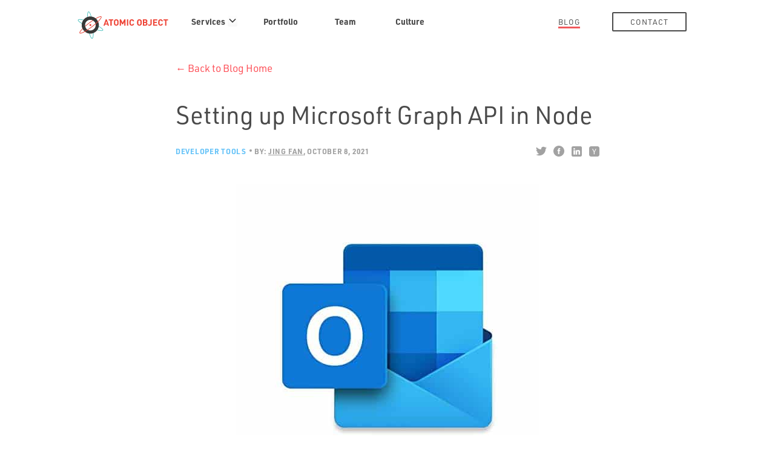

--- FILE ---
content_type: text/html; charset=UTF-8
request_url: https://spin.atomicobject.com/microsoft-graph-api-node/
body_size: 18663
content:
<!DOCTYPE html>
<html lang="en-US">

<head>

    <!-- Google Tag Manager -->
    <script>
        (function(w, d, s, l, i) {
            w[l] = w[l] || [];
            w[l].push({
                'gtm.start': new Date().getTime(),
                event: 'gtm.js'
            });
            var f = d.getElementsByTagName(s)[0],
                j = d.createElement(s),
                dl = l != 'dataLayer' ? '&l=' + l : '';
            j.async = true;
            j.src =
                'https://www.googletagmanager.com/gtm.js?id=' + i + dl;
            f.parentNode.insertBefore(j, f);
        })(window, document, 'script', 'dataLayer', 'GTM-KT4K2FF');
    </script>
    <!-- End Google Tag Manager -->

    <meta charset="UTF-8">
    <meta name="viewport" content="width=device-width, initial-scale=1,maximum-scale=1">
    <meta name="git_revision" content="">
    <meta name="ecs_revision" content="">
    <title>Why and How to Set Up Microsoft Graph API in Node</title>
<link data-rocket-prefetch href="https://www.clarity.ms" rel="dns-prefetch">
<link data-rocket-prefetch href="https://www.googletagmanager.com" rel="dns-prefetch">
<link data-rocket-prefetch href="https://fonts.googleapis.com" rel="dns-prefetch"><link rel="preload" data-rocket-preload as="image" href="https://spin.atomicobject.com/wp-content/uploads/outlook-logo.jpg" imagesrcset="https://spin.atomicobject.com/wp-content/uploads/outlook-logo.jpg 500w, https://spin.atomicobject.com/wp-content/uploads/outlook-logo-150x150.jpg 150w" imagesizes="(max-width: 500px) 100vw, 500px" fetchpriority="high">
    <link rel="profile" href="http://gmpg.org/xfn/11">
    <link rel="pingback" href="https://spin.atomicobject.com/xmlrpc.php">
    <link rel="icon" type="image/x-icon" href="https://spin.atomicobject.com/wp-content/themes/spin/images/favicon.ico" />

    <!-- Styles -->
    <link data-minify="1" rel="stylesheet" href="https://spin.atomicobject.com/wp-content/cache/min/1/yhb2hqk.css?ver=1765474949">
    <link rel="preconnect" href="https://fonts.gstatic.com">
    <link href="https://fonts.googleapis.com/css2?family=Merriweather:ital,wght@0,300;0,400;1,300;1,400&display=swap" rel="stylesheet">
    
    <!-- WP Head -->
    <meta name='robots' content='index, follow, max-image-preview:large, max-snippet:-1, max-video-preview:-1' />
	<style>img:is([sizes="auto" i], [sizes^="auto," i]) { contain-intrinsic-size: 3000px 1500px }</style>
	
	<!-- This site is optimized with the Yoast SEO plugin v26.7 - https://yoast.com/wordpress/plugins/seo/ -->
	<meta name="description" content="In getting the authentication setup for Microsoft Azure in Node, we can take advantage of the Graph API in the background of any app." />
	<link rel="canonical" href="https://spin.atomicobject.com/microsoft-graph-api-node/" />
	<meta property="og:locale" content="en_US" />
	<meta property="og:type" content="article" />
	<meta property="og:title" content="Why and How to Set Up Microsoft Graph API in Node" />
	<meta property="og:description" content="In getting the authentication setup for Microsoft Azure in Node, we can take advantage of the Graph API in the background of any app." />
	<meta property="og:url" content="https://spin.atomicobject.com/microsoft-graph-api-node/" />
	<meta property="og:site_name" content="Atomic Spin" />
	<meta property="article:publisher" content="https://www.facebook.com/atomicobject" />
	<meta property="article:published_time" content="2021-10-08T12:03:51+00:00" />
	<meta property="article:modified_time" content="2023-02-09T17:21:35+00:00" />
	<meta property="og:image" content="https://spin.atomicobject.com/wp-content/uploads/outlook-logo.jpg" />
	<meta property="og:image:width" content="500" />
	<meta property="og:image:height" content="500" />
	<meta property="og:image:type" content="image/jpeg" />
	<meta name="author" content="Jing Fan" />
	<meta name="twitter:card" content="summary_large_image" />
	<meta name="twitter:creator" content="@atomicobject" />
	<meta name="twitter:site" content="@atomicobject" />
	<meta name="twitter:label1" content="Written by" />
	<meta name="twitter:data1" content="Jing Fan" />
	<meta name="twitter:label2" content="Est. reading time" />
	<meta name="twitter:data2" content="2 minutes" />
	<script type="application/ld+json" class="yoast-schema-graph">{"@context":"https://schema.org","@graph":[{"@type":"Article","@id":"https://spin.atomicobject.com/microsoft-graph-api-node/#article","isPartOf":{"@id":"https://spin.atomicobject.com/microsoft-graph-api-node/"},"author":{"name":"Jing Fan","@id":"https://spin.atomicobject.com/#/schema/person/7f260a59837efeb6833d35f64dbd2707"},"headline":"Setting up Microsoft Graph API in Node","datePublished":"2021-10-08T12:03:51+00:00","dateModified":"2023-02-09T17:21:35+00:00","mainEntityOfPage":{"@id":"https://spin.atomicobject.com/microsoft-graph-api-node/"},"wordCount":320,"publisher":{"@id":"https://atomicobject.com/"},"image":{"@id":"https://spin.atomicobject.com/microsoft-graph-api-node/#primaryimage"},"thumbnailUrl":"https://spin.atomicobject.com/wp-content/uploads/outlook-logo.jpg","keywords":["API","node","azure","outlook"],"articleSection":["Developer Tools"],"inLanguage":"en-US"},{"@type":"WebPage","@id":"https://spin.atomicobject.com/microsoft-graph-api-node/","url":"https://spin.atomicobject.com/microsoft-graph-api-node/","name":"Why and How to Set Up Microsoft Graph API in Node","isPartOf":{"@id":"https://spin.atomicobject.com/#website"},"primaryImageOfPage":{"@id":"https://spin.atomicobject.com/microsoft-graph-api-node/#primaryimage"},"image":{"@id":"https://spin.atomicobject.com/microsoft-graph-api-node/#primaryimage"},"thumbnailUrl":"https://spin.atomicobject.com/wp-content/uploads/outlook-logo.jpg","datePublished":"2021-10-08T12:03:51+00:00","dateModified":"2023-02-09T17:21:35+00:00","description":"In getting the authentication setup for Microsoft Azure in Node, we can take advantage of the Graph API in the background of any app.","inLanguage":"en-US","potentialAction":[{"@type":"ReadAction","target":["https://spin.atomicobject.com/microsoft-graph-api-node/"]}]},{"@type":"ImageObject","inLanguage":"en-US","@id":"https://spin.atomicobject.com/microsoft-graph-api-node/#primaryimage","url":"https://spin.atomicobject.com/wp-content/uploads/outlook-logo.jpg","contentUrl":"https://spin.atomicobject.com/wp-content/uploads/outlook-logo.jpg","width":500,"height":500,"caption":"Graph API in Node"},{"@type":"WebSite","@id":"https://spin.atomicobject.com/#website","url":"https://spin.atomicobject.com/","name":"Atomic Spin","description":"Atomic Object’s blog on everything we find fascinating.","publisher":{"@id":"https://atomicobject.com/"},"potentialAction":[{"@type":"SearchAction","target":{"@type":"EntryPoint","urlTemplate":"https://spin.atomicobject.com/?s={search_term_string}"},"query-input":{"@type":"PropertyValueSpecification","valueRequired":true,"valueName":"search_term_string"}}],"inLanguage":"en-US"},{"@type":"Organization","@id":"https://spin.atomicobject.com/#organization","name":"Atomic Object","url":"https://spin.atomicobject.com/","logo":{"@type":"ImageObject","inLanguage":"en-US","@id":"https://spin.atomicobject.com/#/schema/logo/image/","url":"https://spin.atomicobject.com/wp-content/uploads/AO-Logo-Emblem-Color.png","contentUrl":"https://spin.atomicobject.com/wp-content/uploads/AO-Logo-Emblem-Color.png","width":258,"height":244,"caption":"Atomic Object"},"image":{"@id":"https://spin.atomicobject.com/#/schema/logo/image/"},"sameAs":["https://www.facebook.com/atomicobject","https://x.com/atomicobject"]},{"@type":"Person","@id":"https://spin.atomicobject.com/#/schema/person/7f260a59837efeb6833d35f64dbd2707","name":"Jing Fan","image":{"@type":"ImageObject","inLanguage":"en-US","@id":"https://spin.atomicobject.com/#/schema/person/image/","url":"https://secure.gravatar.com/avatar/347d66dc702915c0bbe5bab5fddc6441e229fdb77bc7be76a668aeedba2b166b?s=96&d=blank&r=pg","contentUrl":"https://secure.gravatar.com/avatar/347d66dc702915c0bbe5bab5fddc6441e229fdb77bc7be76a668aeedba2b166b?s=96&d=blank&r=pg","caption":"Jing Fan"},"description":"Software Consultant &amp; Developer. Passionate about becoming a stronger developer. Enjoys coffee, tea, and rearranging my furniture.","url":"https://spin.atomicobject.com/author/jing-fan/"}]}</script>
	<!-- / Yoast SEO plugin. -->


<link rel='dns-prefetch' href='//use.typekit.net' />
<link rel='dns-prefetch' href='//cdnjs.cloudflare.com' />
<link rel="alternate" type="application/rss+xml" title="Atomic Spin &raquo; Feed" href="https://spin.atomicobject.com/feed/" />
<link rel="alternate" type="application/rss+xml" title="Atomic Spin &raquo; Comments Feed" href="https://spin.atomicobject.com/comments/feed/" />
<link rel="alternate" type="application/rss+xml" title="Atomic Spin &raquo; Setting up Microsoft Graph API in Node Comments Feed" href="https://spin.atomicobject.com/microsoft-graph-api-node/feed/" />
<link rel='stylesheet' id='mci-footnotes-jquery-tooltips-pagelayout-none-css' href='https://spin.atomicobject.com/wp-content/plugins/footnotes/css/footnotes-jqttbrpl0.min.css?ver=2.7.3' type='text/css' media='all' />
<style id='wp-emoji-styles-inline-css' type='text/css'>

	img.wp-smiley, img.emoji {
		display: inline !important;
		border: none !important;
		box-shadow: none !important;
		height: 1em !important;
		width: 1em !important;
		margin: 0 0.07em !important;
		vertical-align: -0.1em !important;
		background: none !important;
		padding: 0 !important;
	}
</style>
<link rel='stylesheet' id='wp-block-library-css' href='https://spin.atomicobject.com/wp-includes/css/dist/block-library/style.min.css?ver=6.8.3' type='text/css' media='all' />
<style id='classic-theme-styles-inline-css' type='text/css'>
/*! This file is auto-generated */
.wp-block-button__link{color:#fff;background-color:#32373c;border-radius:9999px;box-shadow:none;text-decoration:none;padding:calc(.667em + 2px) calc(1.333em + 2px);font-size:1.125em}.wp-block-file__button{background:#32373c;color:#fff;text-decoration:none}
</style>
<style id='safe-svg-svg-icon-style-inline-css' type='text/css'>
.safe-svg-cover{text-align:center}.safe-svg-cover .safe-svg-inside{display:inline-block;max-width:100%}.safe-svg-cover svg{fill:currentColor;height:100%;max-height:100%;max-width:100%;width:100%}

</style>
<style id='global-styles-inline-css' type='text/css'>
:root{--wp--preset--aspect-ratio--square: 1;--wp--preset--aspect-ratio--4-3: 4/3;--wp--preset--aspect-ratio--3-4: 3/4;--wp--preset--aspect-ratio--3-2: 3/2;--wp--preset--aspect-ratio--2-3: 2/3;--wp--preset--aspect-ratio--16-9: 16/9;--wp--preset--aspect-ratio--9-16: 9/16;--wp--preset--color--black: #000000;--wp--preset--color--cyan-bluish-gray: #abb8c3;--wp--preset--color--white: #ffffff;--wp--preset--color--pale-pink: #f78da7;--wp--preset--color--vivid-red: #cf2e2e;--wp--preset--color--luminous-vivid-orange: #ff6900;--wp--preset--color--luminous-vivid-amber: #fcb900;--wp--preset--color--light-green-cyan: #7bdcb5;--wp--preset--color--vivid-green-cyan: #00d084;--wp--preset--color--pale-cyan-blue: #8ed1fc;--wp--preset--color--vivid-cyan-blue: #0693e3;--wp--preset--color--vivid-purple: #9b51e0;--wp--preset--gradient--vivid-cyan-blue-to-vivid-purple: linear-gradient(135deg,rgba(6,147,227,1) 0%,rgb(155,81,224) 100%);--wp--preset--gradient--light-green-cyan-to-vivid-green-cyan: linear-gradient(135deg,rgb(122,220,180) 0%,rgb(0,208,130) 100%);--wp--preset--gradient--luminous-vivid-amber-to-luminous-vivid-orange: linear-gradient(135deg,rgba(252,185,0,1) 0%,rgba(255,105,0,1) 100%);--wp--preset--gradient--luminous-vivid-orange-to-vivid-red: linear-gradient(135deg,rgba(255,105,0,1) 0%,rgb(207,46,46) 100%);--wp--preset--gradient--very-light-gray-to-cyan-bluish-gray: linear-gradient(135deg,rgb(238,238,238) 0%,rgb(169,184,195) 100%);--wp--preset--gradient--cool-to-warm-spectrum: linear-gradient(135deg,rgb(74,234,220) 0%,rgb(151,120,209) 20%,rgb(207,42,186) 40%,rgb(238,44,130) 60%,rgb(251,105,98) 80%,rgb(254,248,76) 100%);--wp--preset--gradient--blush-light-purple: linear-gradient(135deg,rgb(255,206,236) 0%,rgb(152,150,240) 100%);--wp--preset--gradient--blush-bordeaux: linear-gradient(135deg,rgb(254,205,165) 0%,rgb(254,45,45) 50%,rgb(107,0,62) 100%);--wp--preset--gradient--luminous-dusk: linear-gradient(135deg,rgb(255,203,112) 0%,rgb(199,81,192) 50%,rgb(65,88,208) 100%);--wp--preset--gradient--pale-ocean: linear-gradient(135deg,rgb(255,245,203) 0%,rgb(182,227,212) 50%,rgb(51,167,181) 100%);--wp--preset--gradient--electric-grass: linear-gradient(135deg,rgb(202,248,128) 0%,rgb(113,206,126) 100%);--wp--preset--gradient--midnight: linear-gradient(135deg,rgb(2,3,129) 0%,rgb(40,116,252) 100%);--wp--preset--font-size--small: 13px;--wp--preset--font-size--medium: 20px;--wp--preset--font-size--large: 36px;--wp--preset--font-size--x-large: 42px;--wp--preset--spacing--20: 0.44rem;--wp--preset--spacing--30: 0.67rem;--wp--preset--spacing--40: 1rem;--wp--preset--spacing--50: 1.5rem;--wp--preset--spacing--60: 2.25rem;--wp--preset--spacing--70: 3.38rem;--wp--preset--spacing--80: 5.06rem;--wp--preset--shadow--natural: 6px 6px 9px rgba(0, 0, 0, 0.2);--wp--preset--shadow--deep: 12px 12px 50px rgba(0, 0, 0, 0.4);--wp--preset--shadow--sharp: 6px 6px 0px rgba(0, 0, 0, 0.2);--wp--preset--shadow--outlined: 6px 6px 0px -3px rgba(255, 255, 255, 1), 6px 6px rgba(0, 0, 0, 1);--wp--preset--shadow--crisp: 6px 6px 0px rgba(0, 0, 0, 1);}:where(.is-layout-flex){gap: 0.5em;}:where(.is-layout-grid){gap: 0.5em;}body .is-layout-flex{display: flex;}.is-layout-flex{flex-wrap: wrap;align-items: center;}.is-layout-flex > :is(*, div){margin: 0;}body .is-layout-grid{display: grid;}.is-layout-grid > :is(*, div){margin: 0;}:where(.wp-block-columns.is-layout-flex){gap: 2em;}:where(.wp-block-columns.is-layout-grid){gap: 2em;}:where(.wp-block-post-template.is-layout-flex){gap: 1.25em;}:where(.wp-block-post-template.is-layout-grid){gap: 1.25em;}.has-black-color{color: var(--wp--preset--color--black) !important;}.has-cyan-bluish-gray-color{color: var(--wp--preset--color--cyan-bluish-gray) !important;}.has-white-color{color: var(--wp--preset--color--white) !important;}.has-pale-pink-color{color: var(--wp--preset--color--pale-pink) !important;}.has-vivid-red-color{color: var(--wp--preset--color--vivid-red) !important;}.has-luminous-vivid-orange-color{color: var(--wp--preset--color--luminous-vivid-orange) !important;}.has-luminous-vivid-amber-color{color: var(--wp--preset--color--luminous-vivid-amber) !important;}.has-light-green-cyan-color{color: var(--wp--preset--color--light-green-cyan) !important;}.has-vivid-green-cyan-color{color: var(--wp--preset--color--vivid-green-cyan) !important;}.has-pale-cyan-blue-color{color: var(--wp--preset--color--pale-cyan-blue) !important;}.has-vivid-cyan-blue-color{color: var(--wp--preset--color--vivid-cyan-blue) !important;}.has-vivid-purple-color{color: var(--wp--preset--color--vivid-purple) !important;}.has-black-background-color{background-color: var(--wp--preset--color--black) !important;}.has-cyan-bluish-gray-background-color{background-color: var(--wp--preset--color--cyan-bluish-gray) !important;}.has-white-background-color{background-color: var(--wp--preset--color--white) !important;}.has-pale-pink-background-color{background-color: var(--wp--preset--color--pale-pink) !important;}.has-vivid-red-background-color{background-color: var(--wp--preset--color--vivid-red) !important;}.has-luminous-vivid-orange-background-color{background-color: var(--wp--preset--color--luminous-vivid-orange) !important;}.has-luminous-vivid-amber-background-color{background-color: var(--wp--preset--color--luminous-vivid-amber) !important;}.has-light-green-cyan-background-color{background-color: var(--wp--preset--color--light-green-cyan) !important;}.has-vivid-green-cyan-background-color{background-color: var(--wp--preset--color--vivid-green-cyan) !important;}.has-pale-cyan-blue-background-color{background-color: var(--wp--preset--color--pale-cyan-blue) !important;}.has-vivid-cyan-blue-background-color{background-color: var(--wp--preset--color--vivid-cyan-blue) !important;}.has-vivid-purple-background-color{background-color: var(--wp--preset--color--vivid-purple) !important;}.has-black-border-color{border-color: var(--wp--preset--color--black) !important;}.has-cyan-bluish-gray-border-color{border-color: var(--wp--preset--color--cyan-bluish-gray) !important;}.has-white-border-color{border-color: var(--wp--preset--color--white) !important;}.has-pale-pink-border-color{border-color: var(--wp--preset--color--pale-pink) !important;}.has-vivid-red-border-color{border-color: var(--wp--preset--color--vivid-red) !important;}.has-luminous-vivid-orange-border-color{border-color: var(--wp--preset--color--luminous-vivid-orange) !important;}.has-luminous-vivid-amber-border-color{border-color: var(--wp--preset--color--luminous-vivid-amber) !important;}.has-light-green-cyan-border-color{border-color: var(--wp--preset--color--light-green-cyan) !important;}.has-vivid-green-cyan-border-color{border-color: var(--wp--preset--color--vivid-green-cyan) !important;}.has-pale-cyan-blue-border-color{border-color: var(--wp--preset--color--pale-cyan-blue) !important;}.has-vivid-cyan-blue-border-color{border-color: var(--wp--preset--color--vivid-cyan-blue) !important;}.has-vivid-purple-border-color{border-color: var(--wp--preset--color--vivid-purple) !important;}.has-vivid-cyan-blue-to-vivid-purple-gradient-background{background: var(--wp--preset--gradient--vivid-cyan-blue-to-vivid-purple) !important;}.has-light-green-cyan-to-vivid-green-cyan-gradient-background{background: var(--wp--preset--gradient--light-green-cyan-to-vivid-green-cyan) !important;}.has-luminous-vivid-amber-to-luminous-vivid-orange-gradient-background{background: var(--wp--preset--gradient--luminous-vivid-amber-to-luminous-vivid-orange) !important;}.has-luminous-vivid-orange-to-vivid-red-gradient-background{background: var(--wp--preset--gradient--luminous-vivid-orange-to-vivid-red) !important;}.has-very-light-gray-to-cyan-bluish-gray-gradient-background{background: var(--wp--preset--gradient--very-light-gray-to-cyan-bluish-gray) !important;}.has-cool-to-warm-spectrum-gradient-background{background: var(--wp--preset--gradient--cool-to-warm-spectrum) !important;}.has-blush-light-purple-gradient-background{background: var(--wp--preset--gradient--blush-light-purple) !important;}.has-blush-bordeaux-gradient-background{background: var(--wp--preset--gradient--blush-bordeaux) !important;}.has-luminous-dusk-gradient-background{background: var(--wp--preset--gradient--luminous-dusk) !important;}.has-pale-ocean-gradient-background{background: var(--wp--preset--gradient--pale-ocean) !important;}.has-electric-grass-gradient-background{background: var(--wp--preset--gradient--electric-grass) !important;}.has-midnight-gradient-background{background: var(--wp--preset--gradient--midnight) !important;}.has-small-font-size{font-size: var(--wp--preset--font-size--small) !important;}.has-medium-font-size{font-size: var(--wp--preset--font-size--medium) !important;}.has-large-font-size{font-size: var(--wp--preset--font-size--large) !important;}.has-x-large-font-size{font-size: var(--wp--preset--font-size--x-large) !important;}
:where(.wp-block-post-template.is-layout-flex){gap: 1.25em;}:where(.wp-block-post-template.is-layout-grid){gap: 1.25em;}
:where(.wp-block-columns.is-layout-flex){gap: 2em;}:where(.wp-block-columns.is-layout-grid){gap: 2em;}
:root :where(.wp-block-pullquote){font-size: 1.5em;line-height: 1.6;}
</style>
<link data-minify="1" rel='stylesheet' id='custom-typekit-css-css' href='https://spin.atomicobject.com/wp-content/cache/min/1/yhb2hqk.css?ver=1765474949' type='text/css' media='all' />
<link data-minify="1" rel='stylesheet' id='wpa-css-css' href='https://spin.atomicobject.com/wp-content/cache/min/1/wp-content/plugins/honeypot/includes/css/wpa.css?ver=1765474949' type='text/css' media='all' />
<link data-minify="1" rel='stylesheet' id='stcr-style-css' href='https://spin.atomicobject.com/wp-content/cache/min/1/wp-content/plugins/subscribe-to-comments-reloaded/includes/css/stcr-style.css?ver=1765474949' type='text/css' media='all' />
<link data-minify="1" rel='stylesheet' id='orgseries-default-css-css' href='https://spin.atomicobject.com/wp-content/cache/min/1/wp-content/plugins/organize-series/orgSeries.css?ver=1765474949' type='text/css' media='all' />
<link data-minify="1" rel='stylesheet' id='pps-post-list-box-frontend-css' href='https://spin.atomicobject.com/wp-content/cache/min/1/wp-content/plugins/organize-series/addons/post-list-box/assets/css/post-list-box-frontend.css?ver=1765474949' type='text/css' media='all' />
<link data-minify="1" rel='stylesheet' id='spin_styles-css' href='https://spin.atomicobject.com/wp-content/cache/min/1/wp-content/themes/spin/style.css?ver=1765474949' type='text/css' media='all' />
<link data-minify="1" rel='stylesheet' id='fontawesome-theme-css' href='https://spin.atomicobject.com/wp-content/cache/min/1/ajax/libs/font-awesome/6.1.1/css/all.min.css?ver=1765474949' type='text/css' media='all' />
<link data-minify="1" rel='stylesheet' id='allmedia-css' href='https://spin.atomicobject.com/wp-content/cache/min/1/wp-content/themes/spin/css/allmedia.css?ver=1765474949' type='text/css' media='all' />
<link data-minify="1" rel='stylesheet' id='custom-css' href='https://spin.atomicobject.com/wp-content/cache/min/1/wp-content/themes/spin/css/custom.css?ver=1765474949' type='text/css' media='all' />
<link data-minify="1" rel='stylesheet' id='pps-series-post-details-frontend-css' href='https://spin.atomicobject.com/wp-content/cache/min/1/wp-content/plugins/organize-series/addons/post-details/assets/css/series-post-details-frontend.css?ver=1765474949' type='text/css' media='all' />
<link data-minify="1" rel='stylesheet' id='pps-series-post-navigation-frontend-css' href='https://spin.atomicobject.com/wp-content/cache/min/1/wp-content/plugins/organize-series/addons/post-navigation/assets/css/post-navigation-frontend.css?ver=1765474949' type='text/css' media='all' />
<link data-minify="1" rel='stylesheet' id='dashicons-css' href='https://spin.atomicobject.com/wp-content/cache/min/1/wp-includes/css/dashicons.min.css?ver=1765474949' type='text/css' media='all' />
<style id='rocket-lazyload-inline-css' type='text/css'>
.rll-youtube-player{position:relative;padding-bottom:56.23%;height:0;overflow:hidden;max-width:100%;}.rll-youtube-player:focus-within{outline: 2px solid currentColor;outline-offset: 5px;}.rll-youtube-player iframe{position:absolute;top:0;left:0;width:100%;height:100%;z-index:100;background:0 0}.rll-youtube-player img{bottom:0;display:block;left:0;margin:auto;max-width:100%;width:100%;position:absolute;right:0;top:0;border:none;height:auto;-webkit-transition:.4s all;-moz-transition:.4s all;transition:.4s all}.rll-youtube-player img:hover{-webkit-filter:brightness(75%)}.rll-youtube-player .play{height:100%;width:100%;left:0;top:0;position:absolute;background:url(https://spin.atomicobject.com/wp-content/plugins/rocket-lazy-load/assets/img/youtube.png) no-repeat center;background-color: transparent !important;cursor:pointer;border:none;}
</style>
<script type="text/javascript" src="https://spin.atomicobject.com/wp-includes/js/jquery/jquery.min.js?ver=3.7.1" id="jquery-core-js" data-rocket-defer defer></script>
<script type="text/javascript" src="https://spin.atomicobject.com/wp-includes/js/jquery/jquery-migrate.min.js?ver=3.4.1" id="jquery-migrate-js" data-rocket-defer defer></script>
<script type="text/javascript" src="https://spin.atomicobject.com/wp-content/plugins/footnotes/js/jquery.tools.min.js?ver=1.2.7.redacted.2" id="mci-footnotes-jquery-tools-js" data-rocket-defer defer></script>
<script data-minify="1" type="text/javascript" src="https://spin.atomicobject.com/wp-content/cache/min/1/wp-content/themes/spin/js/prism.js?ver=1765474949" id="spin_prism-js" data-rocket-defer defer></script>
<script data-minify="1" type="text/javascript" src="https://spin.atomicobject.com/wp-content/cache/min/1/wp-content/themes/spin/scripts.js?ver=1765474949" id="spin_scripts-js" data-rocket-defer defer></script>
<link rel="https://api.w.org/" href="https://spin.atomicobject.com/wp-json/" /><link rel="alternate" title="JSON" type="application/json" href="https://spin.atomicobject.com/wp-json/wp/v2/posts/169296" /><link rel="EditURI" type="application/rsd+xml" title="RSD" href="https://spin.atomicobject.com/xmlrpc.php?rsd" />
<link rel='shortlink' href='https://spin.atomicobject.com/?p=169296' />
<link rel="alternate" title="oEmbed (JSON)" type="application/json+oembed" href="https://spin.atomicobject.com/wp-json/oembed/1.0/embed?url=https%3A%2F%2Fspin.atomicobject.com%2Fmicrosoft-graph-api-node%2F" />
<link rel="alternate" title="oEmbed (XML)" type="text/xml+oembed" href="https://spin.atomicobject.com/wp-json/oembed/1.0/embed?url=https%3A%2F%2Fspin.atomicobject.com%2Fmicrosoft-graph-api-node%2F&#038;format=xml" />
<link rel="icon" href="https://spin.atomicobject.com/wp-content/uploads/cropped-AO-Favicon-512-32x32.png" sizes="32x32" />
<link rel="icon" href="https://spin.atomicobject.com/wp-content/uploads/cropped-AO-Favicon-512-192x192.png" sizes="192x192" />
<link rel="apple-touch-icon" href="https://spin.atomicobject.com/wp-content/uploads/cropped-AO-Favicon-512-180x180.png" />
<meta name="msapplication-TileImage" content="https://spin.atomicobject.com/wp-content/uploads/cropped-AO-Favicon-512-270x270.png" />
		<style type="text/css" id="wp-custom-css">
			.nav-link-holder.hiring {
	opacity: 0;
	visibility: hidden;
}
li.ai-design-color a::before {
	background-color: #A5488B;
}
.subscribe-section {
    display: none;
}
/* Mobile blog grid/links */
@media only screen and (max-width: 767px) {
  .category .category-archive-grid .content-part {
    order: 1;
  }
	.category .category-archive-grid .category-list-side {
		order: 2;
		margin-top: 60px;
	}
}		</style>
		<noscript><style id="rocket-lazyload-nojs-css">.rll-youtube-player, [data-lazy-src]{display:none !important;}</style></noscript>
<style type="text/css" media="all">
.footnotes_reference_container {margin-top: 24px !important; margin-bottom: 0px !important;}
.footnote_container_prepare > p {border-bottom: 1px solid #aaaaaa !important;}
.footnote_tooltip { font-size: 13px !important; background-color: #ffffff !important; border-width: 1px !important; border-style: solid !important; border-color: #ffffff !important; -webkit-box-shadow: 2px 2px 11px #dbdbdb; -moz-box-shadow: 2px 2px 11px #dbdbdb; box-shadow: 2px 2px 11px #dbdbdb;}
.footnote_plugin_tooltip_text {
    top: 0.4em !important;
}

</style>

    <style>
        .nav-link-w-subnav {
            position: relative;
        }
        .nav-link-w-subnav .nav-link-w-subnav-wrap {
            position: relative;
            padding-right: 20px;
        }
        .nav-link-w-subnav .sub-nav {
            background-color: #ffffff;
            box-shadow: 0 2px 5px #59595963;
            position: absolute;
            left: -10rem;
            top: 47px;
            display: none;
            width: 533px;
        }
        .nav-link-w-subnav.active .sub-nav {
            display: block;
        }
        .nav-link-w-subnav:hover .sub-nav {
            display: block;
        }
        .nav-link-w-subnav #spin-services-dropdown-btn {
            background-color: transparent;
            border: 0;
            padding: 0;
            position: absolute;
            top: 4px;
            right: 0;
        }
        .nav-link-w-subnav .sub-nav li {
            text-align: left;
        }
        .nav-link-w-subnav .sub-nav__wrap {
            grid-column-gap: 2.5rem;
            grid-row-gap: .5rem;
            grid-template-rows: auto;
            grid-template-columns: 1fr 1fr 1fr;
            grid-auto-columns: 1fr;
            padding: 1.6rem;
            display: grid;
        }
        .nav-link-w-subnav .sub-nav__wrap ul {
            min-width: auto;
            margin: 0;
        }
        .nav-link-w-subnav .sub-nav__wrap ul:first-child {
            min-width: 200px;
        }
        .nav-link-w-subnav .sub-nav__wrap span { 
            padding: 8px 16px 8px 0;
        }
        .nav-link-w-subnav .sub-nav__wrap a {
            padding: 8px 16px 8px 0;
            font-weight: 400;
            line-height: 1;
        }
        .nav-link-w-subnav .sub-nav__wrap a:focus {
            color: #f0595c !important;
            text-decoration: underline;
        }
        .nav-link-w-subnav > a svg {
            padding-top: 4px;
            margin-left: 3px;
        }
        .nav-link-w-subnav .sub-nav__wrap li {
            margin-bottom: 8px;
            padding: 0;
        }
        .nav-link-w-subnav .sub-nav__wrap li:first-child a {
            text-decoration: underline;
        }
        .nav-link-w-subnav .sub-nav__wrap a:after {
            content: none !important;
        }

        /* mobile nav */ 
        #mobile-nav .nav-link-holder--dropdown ul {
            padding: 0;
            margin: 0 auto 10px auto;
            max-width: 500px;
        }
        #mobile-nav .nav-link-holder--dropdown ul li {
            text-align: center;
            font-weight: 400;
            padding-left: 0;
        }
        #mobile-nav .nav-link-holder--dropdown ul li a {
            display: inline-block;
        }
        #mobile-nav button.nav-link-holder--dropdown-button {
            background-color: transparent;
            box-shadow: none;
            border: 0;
            color: #ffffff;
            display: block;
            font-size: 17px;
            font-weight: bold;
            height: 80px;
            vertical-align: middle;
            width: 100%;
        }
        .nav-link-holder--dropdown ul {
            display: none;
        }
        .nav-link-holder--dropdown.active ul {
            display: block;
        }
    </style>

<style id="rocket-lazyrender-inline-css">[data-wpr-lazyrender] {content-visibility: auto;}</style><meta name="generator" content="WP Rocket 3.20.3" data-wpr-features="wpr_defer_js wpr_minify_js wpr_preconnect_external_domains wpr_automatic_lazy_rendering wpr_oci wpr_minify_css wpr_preload_links wpr_desktop" /></head>


<body class="wp-singular post-template-default single single-post postid-169296 single-format-standard wp-theme-spin group-blog category-slug-development category-child-slug-developer-tools" data-has-drawer="true">
    <!-- Google Tag Manager (noscript) -->
    <noscript><iframe src="https://www.googletagmanager.com/ns.html?id=GTM-KT4K2FF" height="0" width="0" style="display:none;visibility:hidden"></iframe></noscript>
    <!-- End Google Tag Manager (noscript) -->

    <div  id="border-top" class="borders border-h"></div>
    <div  id="border-left" class="borders border-v"></div>
    <div  id="border-right" class="borders border-v"></div>
    <div  id="border-bottom" class="borders border-h"></div>


    <div  id="mobile-header">
        <a href="https://atomicobject.com/">
            <img src="https://spin.atomicobject.com/wp-content/themes/spin/images/ao-wordmark-logo.svg" alt="Atomic Object" class="mobile-wordmark-logo" width="235" height="71" />
        </a>
        <a href="#mobile-nav" id="mobile-nav-trigger" data-toggle="#mobile-nav">
            <img src="https://spin.atomicobject.com/wp-content/themes/spin/images/icon-mobile-menu.svg" alt="Show Nav" width="20" height="15" />
        </a>
    </div>

    <nav id="mobile-nav">
        <div class="mobile-nav-close-wrap">
            <img src="https://spin.atomicobject.com/wp-content/themes/spin/images/icon-mobile-close.svg" alt="Close Menu" id="icon-mobile-close" class="mobile-nav-close" data-toggle="#mobile-nav" width="15" height="15" />
        </div>

        <div class='nav-link-holder'>
            <a href="/" class="backlink">
                &lt; Blog Home
            </a>
        </div>
        <div class="nav-link-holder">
            <a href="https://atomicobject.com/">
                Atomic Object
            </a>
        </div>
        <div class="nav-link-holder nav-link-holder--dropdown">
            <button type="button" class="nav-link-holder--dropdown-button" id="mobile-dropdown-btn--offerings" aria-expanded="false" aria-controls="mobile-dropdown--offerings">
                Offerings <svg width="16" height="16" viewBox="0 0 16 16" fill="none" xmlns="http://www.w3.org/2000/svg"><path fill-rule="evenodd" clip-rule="evenodd" d="M2.55806 6.29544C2.46043 6.19781 2.46043 6.03952 2.55806 5.94189L3.44195 5.058C3.53958 4.96037 3.69787 4.96037 3.7955 5.058L8.00001 9.26251L12.2045 5.058C12.3021 4.96037 12.4604 4.96037 12.5581 5.058L13.4419 5.94189C13.5396 6.03952 13.5396 6.19781 13.4419 6.29544L8.17678 11.5606C8.07915 11.6582 7.92086 11.6582 7.82323 11.5606L2.55806 6.29544Z" fill="currentColor"></path></svg>
            </button>
            <ul class="mobile-dropdown" id="mobile-dropdown--offerings" aria-labelledby="mobile-dropdown-btn--offerings">
                <li>
                    <a href="https://atomicobject.com/offerings/ai-software-development">
                        AI Software Development
                    </a>
                </li>
                <li>
                    <a href="https://atomicobject.com/offerings/new-product-development">
                        New Product Development
                    </a>
                </li>
                <li>
                    <a href="https://atomicobject.com/offerings/product-enhancement">
                        Product Enhancement
                    </a>
                </li>
                <li>
                    <a href="https://atomicobject.com/offerings/product-modernization">
                        Product Modernization
                    </a>
                </li>
            </ul>
        </div>

        <div class="nav-link-holder nav-link-holder--dropdown"> 
            <button type="button" class="nav-link-holder--dropdown-button" id="mobile-dropdown-btn--platforms" aria-expanded="false" aria-controls="mobile-dropdown--platforms">
                Platforms <svg width="16" height="16" viewBox="0 0 16 16" fill="none" xmlns="http://www.w3.org/2000/svg"><path fill-rule="evenodd" clip-rule="evenodd" d="M2.55806 6.29544C2.46043 6.19781 2.46043 6.03952 2.55806 5.94189L3.44195 5.058C3.53958 4.96037 3.69787 4.96037 3.7955 5.058L8.00001 9.26251L12.2045 5.058C12.3021 4.96037 12.4604 4.96037 12.5581 5.058L13.4419 5.94189C13.5396 6.03952 13.5396 6.19781 13.4419 6.29544L8.17678 11.5606C8.07915 11.6582 7.92086 11.6582 7.82323 11.5606L2.55806 6.29544Z" fill="currentColor"></path></svg>
            </button>
            <ul class="mobile-dropdown" id="mobile-dropdown--platforms" aria-labelledby="mobile-dropdown-btn--platforms">
                <li>
                    <a href="https://atomicobject.com/platforms/web-app-development">
                        Web App
                    </a>
                </li>
                <li>
                    <a href="https://atomicobject.com/platforms/mobile-app-development">
                        Mobile App
                    </a>
                </li>
                <li>
                    <a href="https://atomicobject.com/platforms/iot-software-development">
                        IoT Software
                    </a>
                </li>
                <li>
                    <a href="https://atomicobject.com/platforms/desktop-app-development">
                        Desktop App
                    </a>
                </li>
                <li>
                    <a href="https://atomicobject.com/platforms/cloud-powered-software">
                        Cloud
                    </a>
                </li>
            </ul>
        </div>

        <div class="nav-link-holder nav-link-holder--dropdown">
            <button type="button" class="nav-link-holder--dropdown-button" id="mobile-dropdown-btn--industries" aria-expanded="false" aria-controls="mobile-dropdown--industries">
                Industries <svg width="16" height="16" viewBox="0 0 16 16" fill="none" xmlns="http://www.w3.org/2000/svg"><path fill-rule="evenodd" clip-rule="evenodd" d="M2.55806 6.29544C2.46043 6.19781 2.46043 6.03952 2.55806 5.94189L3.44195 5.058C3.53958 4.96037 3.69787 4.96037 3.7955 5.058L8.00001 9.26251L12.2045 5.058C12.3021 4.96037 12.4604 4.96037 12.5581 5.058L13.4419 5.94189C13.5396 6.03952 13.5396 6.19781 13.4419 6.29544L8.17678 11.5606C8.07915 11.6582 7.92086 11.6582 7.82323 11.5606L2.55806 6.29544Z" fill="currentColor"></path></svg>
            </button>
            <ul class="mobile-dropdown" id="mobile-dropdown--industries" aria-labelledby="mobile-dropdown-btn--industries">
                <li>
                    <a href="https://atomicobject.com/industries/custom-healthcare-software">
                        Healthcare
                    </a>
                </li>
                <li>
                    <a href="https://atomicobject.com/industries/custom-financial-services-software">
                        Financial Services
                    </a>
                </li>
                <li>
                    <a href="https://atomicobject.com/industries/custom-edtech-software">
                        Education
                    </a>
                </li>
                <li>
                    <a href="https://atomicobject.com/industries/custom-insurance-software">
                        Insurance
                    </a>
                </li>
                <li>
                    <a href="https://atomicobject.com/industries">
                        <em>See more...</em>
                    </a>
                </li>
            </ul>
        </div>

                    <div class="nav-link-holder">
                <a href="https://atomicobject.com/portfolio">
                    Portfolio                </a>
            </div>
                    <div class="nav-link-holder">
                <a href="https://atomicobject.com/team">
                    Team                </a>
            </div>
                    <div class="nav-link-holder">
                <a href="https://atomicobject.com/culture">
                    Culture                </a>
            </div>
                    <div class="nav-link-holder">
                <a href="https://atomicobject.com/contact">
                    Contact                </a>
            </div>
                <!-- <div class="nav-link-holder hiring">
            <a href="https://atomicobject.com/careers">
                We're Hiring
            </a>
        </div> -->
    </nav>

    <nav id="main-nav" class="main-nav">
        <div id="top-nav">
            <div class="main-nav-inner">
                <a href="https://atomicobject.com/" class="logo wordmark">
                    <img src="https://spin.atomicobject.com/wp-content/themes/spin/images/ao-wordmark-white.svg" alt="Atomic Object" class="white" width="300" height="91" />
                    <img src="https://spin.atomicobject.com/wp-content/themes/spin/images/ao-wordmark-logo.svg" alt="Atomic Object" class="color" width="150" height="45" />
                </a>

                                <div class="nav-link-holder nav-link-w-subnav">
                    <div class="nav-link-w-subnav-wrap">
                        <a class="nav-link-w-subnav__link" href="https://atomicobject.com/services">
                            Services
                        </a>
                        <button type="button" id="spin-services-dropdown-btn" aria-expanded="false" aria-controls="spin-services-dropdown">
                            <span class="screen-reader-text">Services links</span> 
                            <svg width="16" height="16" viewBox="0 0 16 16" fill="none" xmlns="http://www.w3.org/2000/svg"><path fill-rule="evenodd" clip-rule="evenodd" d="M2.55806 6.29544C2.46043 6.19781 2.46043 6.03952 2.55806 5.94189L3.44195 5.058C3.53958 4.96037 3.69787 4.96037 3.7955 5.058L8.00001 9.26251L12.2045 5.058C12.3021 4.96037 12.4604 4.96037 12.5581 5.058L13.4419 5.94189C13.5396 6.03952 13.5396 6.19781 13.4419 6.29544L8.17678 11.5606C8.07915 11.6582 7.92086 11.6582 7.82323 11.5606L2.55806 6.29544Z" fill="currentColor"></path></svg>
                        </button>
                    </div>
                    <div class="sub-nav" aria-labelledby="spin-services-dropdown-btn" id="spin-services-dropdown">
                        <div class="sub-nav__wrap">
                            <ul class="navbar_dropdown-wrapper">
                                <li>
                                    <span><strong>Offerings</strong></span>
                                </li>
                                <li>
                                    <a href="https://atomicobject.com/offerings/ai-software-development">
                                        AI Software Development
                                    </a>
                                </li>
                                <li>
                                    <a href="https://atomicobject.com/offerings/new-product-development">
                                        New Product Development
                                    </a>
                                </li>
                                <li>
                                    <a href="https://atomicobject.com/offerings/product-enhancement">
                                        Product Enhancement
                                    </a>
                                </li>
                                <li>
                                    <a href="https://atomicobject.com/offerings/product-modernization">
                                        Product Modernization
                                    </a>
                                </li>
                            </ul>
                            <ul class="navbar_dropdown-wrapper">
                                <li>
                                    <a href="https://atomicobject.com/platforms">
                                        <strong>Platforms</strong>
                                    </a>
                                </li>
                                <li>
                                    <a href="https://atomicobject.com/platforms/web-app-development">
                                        Web App
                                    </a>
                                </li>
                                <li>
                                    <a href="https://atomicobject.com/platforms/mobile-app-development">
                                        Mobile App
                                    </a>
                                </li>
                                <li>
                                    <a href="https://atomicobject.com/platforms/iot-software-development">
                                        IoT Software
                                    </a>
                                </li>
                                <li>
                                    <a href="https://atomicobject.com/platforms/desktop-app-development">
                                        Desktop App
                                    </a>
                                </li>
                                <li>
                                    <a href="https://atomicobject.com/platforms/cloud-powered-software">
                                        Cloud
                                    </a>
                                </li>
                            </ul>
                            <ul class="navbar_dropdown-wrapper">
                                <li>
                                    <a href="https://atomicobject.com/industries">
                                        <strong>Industries</strong>
                                    </a>
                                </li>
                                <li>
                                    <a href="https://atomicobject.com/industries/custom-healthcare-software">
                                        Healthcare
                                    </a>
                                </li>
                                <li>
                                    <a href="https://atomicobject.com/industries/custom-financial-services-software">
                                        Financial Services
                                    </a>
                                </li>
                                <li>
                                    <a href="https://atomicobject.com/industries/custom-edtech-software">
                                        Education
                                    </a>
                                </li>
                                <li>
                                    <a href="https://atomicobject.com/industries/custom-insurance-software">
                                        Insurance
                                    </a>
                                </li>
                                <li>
                                    <a href="https://atomicobject.com/industries">
                                        <em>See more...</em>
                                    </a>
                                </li>
                            </ul>
                        </div>
                    </div>
                </div>
                <div class="nav-link-holder">
                    <a href="https://atomicobject.com/portfolio">
                        Portfolio
                    </a>
                </div>
                <div class="nav-link-holder">
                    <a href="https://atomicobject.com/team">
                        Team
                    </a>
                </div>
                <div class="nav-link-holder">
                    <a href="https://atomicobject.com/culture">
                        Culture
                    </a>
                </div>

                <!-- <div class="nav-link-holder hiring">
                    <a href="https://atomicobject.com/careers">
                        We're Hiring
                    </a>
                </div> -->

                <div class="nav-link-holder blog">
                    <a href="/" class="current">
                        Blog
                    </a>
                </div>

                <div class="nav-link-holder contact">
                    <a href="https://atomicobject.com/contact" class="button">
                        Contact
                    </a>
                </div>
            </div>
        </div><!-- /#top-nav -->

       <div id="fixed-nav" class="animated">
            <div class="main-nav-inner">
                <a href="https://atomicobject.com/" class="logo symbol">
                    <img src="https://spin.atomicobject.com/wp-content/themes/spin/images/ao-symbol-red.svg" alt="Atomic Object" width="60" height="60" />
                </a>

                                    <div class="nav-link-holder">
                        <a href="https://atomicobject.com/services">
                            Services                        </a>
                    </div>
                                    <div class="nav-link-holder">
                        <a href="https://atomicobject.com/portfolio">
                            Portfolio                        </a>
                    </div>
                                    <div class="nav-link-holder">
                        <a href="https://atomicobject.com/team">
                            Team                        </a>
                    </div>
                                    <div class="nav-link-holder">
                        <a href="https://atomicobject.com/culture">
                            Culture                        </a>
                    </div>
                
                <div class="nav-link-holder hiring">
                    <a href="https://atomicobject.com/careers">
                        We're Hiring
                    </a>
                </div>

                <div class="nav-link-holder blog">
                    <a href="/" class="current">
                        Blog
                    </a>
                </div>

                <div class="nav-link-holder contact">
                    <a href="https://atomicobject.com/contact" class="button">
                        Contact
                    </a>
                </div>
            </div>
        </div><!-- /#fixed-nav -->
    </nav><!-- /#main-nav --> 


    <div  id="page" class="hfeed site">
        

        <div  id="content" class="site-content">

        <script>
            window.addEventListener('load', function () {
                if(document.querySelector('.nav-link-holder--dropdown-button')) {
                    const mobileDropdownBtns = document.querySelectorAll('.nav-link-holder--dropdown-button');

                    mobileDropdownBtns.forEach((btn) => {
                        btn.addEventListener('click', function() {
                            const parent = this.parentElement;
                            const isActive = parent.classList.contains('active');
                            if(isActive) {
                                btn.querySelector('svg').style.transform = 'rotate(0deg)';
                                parent.classList.remove('active');
                                btn.setAttribute('aria-expanded', false);
                            } else {
                                parent.classList.add('active');
                                btn.querySelector('svg').style.transform = 'rotate(180deg)';
                                btn.setAttribute('aria-expanded', true);
                            }
                        });
                    });
                }
                if(document.getElementById('spin-services-dropdown-btn')) {
                    const desktopDropdownBtn = document.getElementById('spin-services-dropdown-btn');

                    function handleEvent(e) {
                        if(desktopDropdownBtn.classList.contains('active')) {
                            desktopDropdownBtn.parentElement.parentElement.classList.remove('active');
                            desktopDropdownBtn.classList.remove('active');
                            desktopDropdownBtn.setAttribute('aria-expanded', false);
                        } else {
                            desktopDropdownBtn.parentElement.parentElement.classList.add('active');
                            desktopDropdownBtn.classList.add('active');
                            desktopDropdownBtn.setAttribute('aria-expanded', true);
                        }
                    }

                    desktopDropdownBtn.addEventListener('click', handleEvent);

                    if(document.querySelector('.nav-link-w-subnav__link')) {
                        document.querySelector('.nav-link-w-subnav__link').addEventListener('focus', handleEvent);
                        document.querySelector('.nav-link-w-subnav__link').addEventListener('blur', () => handleEvent);
                    }   
                }
            });
        </script>

	
<div  id="primary" class="primary content-area">

	
	<main id="main" class="site-main" role="main">


		<article id="post-169296" class="entry single-article post-169296 post type-post status-publish format-standard has-post-thumbnail hentry category-developer-tools tag-api tag-node tag-azure tag-outlook">

			<header class="entry-header">

				<div class="back-link-container">
					<a href="/">← Back to Blog Home</a>
				</div>

				<h1 itemprop="name headline" class="entry-title">
					Setting up Microsoft Graph API in Node				</h1>

				<div class="entry-top-bar">

					<div class="entry-top-bar-left">
						<div itemprop="category" content="" class="post-date"><span class="category-meta category-slug-development"><a href="https://spin.atomicobject.com/development/developer-tools/" rel="category tag">Developer Tools</a></span></div>

						<div class="authors">
							
		<div class="post-author">
			by: <a href="/author/jing-fan/"><span><span>Jing Fan</span></span></a>
		</div>
																						<div itemprop="datePublished" content="2021-10-08" class="post-date">October 8, 2021</div>
						</div>


					</div>
					<div class="entry-top-bar-right">
						<div class="top-entry-share"><ul class="social-icon-list entry-share-links"><li class="social-icon-list-item entry-share-link twitter"><a href="//twitter.com/intent/tweet?text=Setting up Microsoft Graph API in Node&url=https://spin.atomicobject.com/microsoft-graph-api-node/%23.VNUemPABEaM.twitter&related=" data-popup="social-share">Twitter</a></li><li class="social-icon-list-item entry-share-link facebook"><a href="//www.facebook.com/sharer/sharer.php?u=https://spin.atomicobject.com/microsoft-graph-api-node/%23.VNUemgHMI00.facebook" data-popup="social-share">Facebook</a></li><li class="social-icon-list-item entry-share-link linkedin"><a href="//www.linkedin.com/shareArticle?mini=true&url=https://spin.atomicobject.com/microsoft-graph-api-node/%23.VNUeuSKf2A4.linkedin&title=Setting up Microsoft Graph API in Node&ro=false&summary=&source=" data-popup="social-share">Linkedin</a></li><li class="social-icon-list-item entry-share-link hackernews"><a href="//news.ycombinator.com/submitlink?u=https://spin.atomicobject.com/microsoft-graph-api-node/%23.VNUdMcs6UCk.hackernews&t=Setting up Microsoft Graph API in Node" data-popup="social-share">Hackernews</a></li></ul></div>					</div>
				</div>
				<!-- .entry-meta -->

			</header>
			<!-- .entry-header -->

							<div class="single-featured-image">
					<img width="500" height="500" src="https://spin.atomicobject.com/wp-content/uploads/outlook-logo.jpg" class="attachment-full size-full wp-post-image" alt="Graph API in Node" decoding="async" fetchpriority="high" srcset="https://spin.atomicobject.com/wp-content/uploads/outlook-logo.jpg 500w, https://spin.atomicobject.com/wp-content/uploads/outlook-logo-150x150.jpg 150w" sizes="(max-width: 500px) 100vw, 500px" />				</div>
			

			<div itemprop="articleBody" class="entry-content">

				
				<div class="single-article-summary">

					<div class="as-summary-list">
													<h3>Article summary</h3>
						
						<ul>
															<li><a href="#summary-0">1. Microsoft Azure Settings</a></li>
																							<li><a href="#summary-1">2. Auth Credentials</a></li>
																							<li><a href="#summary-2">3. Getting a Token</a></li>
																							<li><a href="#summary-3">Using the Graph API</a></li>
																					</ul>
					</div>

									</div>

				<div class="inner-content">

					<p>Do you ever find yourself needing to send Outlook emails in the background as well as requiring read/write access to an Outlook calendar account? Setting up with <a href="https://docs.microsoft.com/en-us/graph/use-the-api">Microsoft Graph API</a> gives you access to all of Outlook&#8217;s functions. That means you can set up the connection as a background application without prompting for user login. Here&#8217;s how:</p>
<h2>1. Microsoft Azure Settings</h2>
<ul>
<li>First, add an App within App Registrations.</li>
<li> Under <strong>Manage</strong> -&gt; <strong>API Permissions</strong> -&gt; <strong>Add a permission</strong>.</li>
<li> To use the Graph API with a token instead of prompting user sign ins, choose <strong>Application Permissions</strong> rather than Delegated Permissions.</li>
<li>From the list, select all the features you want to access.</li>
<li> Once you&#8217;ve added all the permissions, be sure to click <strong>Grant admin consent for (your app)</strong>.</li>
</ul>
<h2>2. Auth Credentials</h2>
<ul>
<li>Get the right credentials from Microsoft Azure.</li>
<li><strong>Client ID</strong> can be found under Overview.</li>
<li><strong>Client Secret</strong>
<ul>
<li>Under Manage -&gt; Certificates &amp; Secret -&gt; Client Secrets -&gt; New client secret.</li>
<li>Client Secret is the Value from the newly generated secret.</li>
</ul>
</li>
<li> <strong>Tenant ID </strong>&#8211; can be found under Overview.</li>
</ul>
<h2>3. Getting a Token</h2>
<p>After getting all the right credentials from Microsoft <a href="https:/design-lessons-azure-portal/">Azure</a> account, we can set up the auth configuration along with an API call with the token needed.</p>
<pre><code class="language-javascript">
const msal = require("@azure/msal-node");
const msalConfig = {
  auth: {
    clientId: config.get("microsoft.clientId"),
    clientSecret: config.get("microsoft.clientSecret"),
    authority: `https://login.microsoftonline.com/${config.get(
      "microsoft.tenantId"
    )}`,
  },
};
const tokenRequest = {
  scopes: ["https://graph.microsoft.com/.default"],
};

const cca = new msal.ConfidentialClientApplication(msalConfig);

const authResponse = await cca.acquireTokenByClientCredential(tokenRequest);

console.log("Got an auth token! ", authResponse.accessToken);

//Given the token,you can now set it to the header of any Axios calls made to Microsoft Graph API
const authHeader = (token: string) =&gt; {
  return {
    headers: {
      Authorization: `Bearer ${token}`,
    },
  };
};
</code></pre>
<h2>Using the Graph API</h2>
<p>Once we have the auth header set up and the correct token fetched, we can use any of the Graph API calls via Axios. Here&#8217;s a quick example of how to draft and send an email via Microsoft&#8217;s Graph API. A useful tool is Postman utilizing <a href="https://docs.microsoft.com/en-us/graph/use-postman">Microsoft&#8217;s Graph API&#8217;s Postman Collection</a>.</p>
<pre><code class="language-javascript">
//In order to send an email, we needed to draft the email first and get an emailId
const emailBody = {
  subject: "Sample Email (Test)",
  importance: "Low",
  body: {
    contentType: "HTML",
    content: `Hello!`,
  },
  toRecipients: [
    {
      emailAddress: {
        address: `${recipeintEmail}`,
      },
    },
  ],
};
const draftEmailURL = `https://graph.microsoft.com/v1.0/users/${userId}/messages`;
const response = await Axios.post(
  draftEmailURL,
  emailBody,
  authHeader(authResponse.accessToken)
);

const emailId = response.data.id;
const sendEmailURL = `https://graph.microsoft.com/v1.0/users/${userId}/messages/${emailId}/send`;
const response = await Axios.post(sendEmailURL, {}, authHeader(authResponse.accessToken));
</code></pre>
<p>Inside the Microsoft Graph API&#8217;s Postman collection, you&#8217;ll find many calls related to Events, Mail, People, etc. </p>
<hr>
<p>In getting the authentication setup for Microsoft Azure in Node, we can take advantage of the Graph API in the background of any app. </p>

					

<footer class="single-post-footer">

	<div class="single-post-footer-tags"><a href="https://spin.atomicobject.com/tag/api/" rel="tag">API</a><a href="https://spin.atomicobject.com/tag/node/" rel="tag">node</a><a href="https://spin.atomicobject.com/tag/azure/" rel="tag">azure</a><a href="https://spin.atomicobject.com/tag/outlook/" rel="tag">outlook</a></div> 


	
	<div class="post-author">
		<div class="author-box">
			<div class="author-box-left">
			<div class="author-avatar">
				<a href="https://spin.atomicobject.com/author/jing-fan/">
					<img src="https://spin.atomicobject.com/wp-content/authors/jing.fan-222.jpg" class="avatar photo" alt="Jing Fan" width="60" height="60" />				</a>
			</div>
			</div>

			<div class="author-box-right">
				<div class="author-content">
					<a href="https://spin.atomicobject.com/author/jing-fan/">
						Jing Fan					</a>
					<span>Software Consultant &amp; Developer. Passionate about becoming a stronger developer. Enjoys coffee, tea, and rearranging my furniture.</span>
				</div>
				<div class="auther-url" >
					<a href="https://spin.atomicobject.com/author/jing-fan/">
						<span>All Posts  →</span>
					</a>
				</div>
			</div>

		</div>
	</div>

		
</footer>

				</div>

				<div class="single-category-list">
					<h3>Related Posts</h3>
					<ul>
															<li>
										<span class="category-meta"><a href="https://spin.atomicobject.com/development/developer-tools/" rel="category tag">Developer Tools</a></span>
										<h2><a href="https://spin.atomicobject.com/working-union-types-into-c/">How to Work Union Types into C#</a></h2>
									</li>
																		<li>
										<span class="category-meta"><a href="https://spin.atomicobject.com/development/developer-tools/" rel="category tag">Developer Tools</a></span>
										<h2><a href="https://spin.atomicobject.com/junior-developer-vimrc/">The Junior Dev&#8217;s Intro to Vimrc</a></h2>
									</li>
																		<li>
										<span class="category-meta"><a href="https://spin.atomicobject.com/development/developer-tools/" rel="category tag">Developer Tools</a></span>
										<h2><a href="https://spin.atomicobject.com/first-impressions-of-gleam/">First Impressions of Gleam</a></h2>
									</li>
									
					</ul>

				</div>
				</div>


				<div class="subscribe-section">
    <div class="subscribe-row">
                <div class="subscribe-col-one">
                        <h2 class="h2">Keep up with our latest posts.</h2>
                    </div>
        <div class="subscribe-col-two">
                        <p>We’ll send our latest tips, learnings, and case studies from the Atomic braintrust on a monthly basis.</p>
                    </div>
                <div class="subscribe-col-three subscribe-form">
                        [mailpoet_form id="1"]                    </div>
    </div>

</div>
				<div class="comment-section">
					<div class="comment-section-inner">
						
<div class="section-hr">
	<span class="section-hr-title">Conversation</span>
	<hr>
</div>


	<div id="comments" class="comments-area">

		
			
				
					
							<div class="comment-list">
								<li class="comment even thread-even depth-1 parent" id="comment-689065">
		<div id="div-comment-689065" class="comment-body">
				<div class="comment-author vcard">
			<img alt='' src='https://secure.gravatar.com/avatar/b85953f13cff2944fb4d2f811b2677a7?s=100&amp;d=blank&amp;r=PG' class='avatar avatar-100 photo' height='100' width='100' />			<cite class="fn">Erick</cite> <span class="says">says:</span>		</div>
		
		<div class="comment-meta commentmetadata"><a href="https://spin.atomicobject.com/microsoft-graph-api-node/#comment-689065">
				February 9, 2023			</a>
					</div>

		<p>What is the tokenRequest variable&#8217;s value? I&#8217;m not sure that was explained.</p>

		<div class="reply">
					</div>
			</div>
		<ul class="children">
<li class="comment byuser comment-author-jing-fan bypostauthor odd alt depth-2" id="comment-689070">
		<div id="div-comment-689070" class="comment-body">
				<div class="comment-author vcard">
			<img src="https://spin.atomicobject.com/wp-content/authors/jing.fan-222.jpg" class="avatar photo" alt="Jing Fan" width="100" height="100" />			<cite class="fn">Jing Fan</cite> <span class="says">says:</span>		</div>
		
		<div class="comment-meta commentmetadata"><a href="https://spin.atomicobject.com/microsoft-graph-api-node/#comment-689070">
				February 9, 2023			</a>
					</div>

		<p>At the time of the post, the value for <code>tokenRequest</code> was: </p>
<pre><code class="language-javascript">const tokenRequest = {
  scopes: ["https://graph.microsoft.com/.default"],
};</code></pre>
<p>I would suggest double checking the most updated url.</p>
<p>Edit: Good question and I will add this to the original code in the post!</p>

		<div class="reply">
					</div>
			</div>
		</li><!-- #comment-## -->
</ul><!-- .children -->
</li><!-- #comment-## -->
							</div>
							<!-- .comment-list -->

							
									
																					<p class="no-comments">
												Comments are closed.											</p>
											

												
	</div>
	<!-- #comments -->
					</div>



				
			</div>
			<!-- .entry-content -->



			<aside class="suggested-posts">
				<div class="suggested-posts-inner">

									<div class="suggested-posts-left">
						<div class="bottom-topic-list">
							<h3>
							Development							Category </h3>

						<ul>
																	<li>
											<a href="https://spin.atomicobject.com/development/iot/">IoT</a>
										</li>
																				<li>
											<a href="https://spin.atomicobject.com/development/test-driven-development/">Test Driven Development</a>
										</li>
																				<li>
											<a href="https://spin.atomicobject.com/development/unit-testing/">Unit Testing</a>
										</li>
																				<li>
											<a href="https://spin.atomicobject.com/development/software-science/">Software Science</a>
										</li>
																				<li>
											<a href="https://spin.atomicobject.com/development/development-practices/">Development Practices</a>
										</li>
																				<li>
											<a href="https://spin.atomicobject.com/development/developer-tools/">Developer Tools</a>
										</li>
																</ul>
					</div>

				</div>

				<div class="suggested-posts-right">
					<div class="section-hr">
						<span class="section-hr-title">Related Posts</span>
						<hr>
					</div>

					<div class="suggested-posts-container">

						
	<article class='suggested-posts-article'>
				<a href='https://spin.atomicobject.com/working-union-types-into-c/'>
			<div class='suggested-posts-article-image' style="background-image: url('https://spin.atomicobject.com/wp-content/uploads/AO2025-JillDeVriesPhotography-104-scaled.jpg')"></div>
		</a>

		<div class='suggested-posts-article-body'>

			<span class="category-meta category-slug-development">
				<a href="https://spin.atomicobject.com/development/developer-tools/" rel="category tag">Developer Tools</a>			</span>

			<p class='suggested-posts-article-title'>
				<a href="https://spin.atomicobject.com/working-union-types-into-c/">
					How to Work Union Types into C#				</a>
			</p>

		</div>
	</article>

		
	<article class='suggested-posts-article'>
				<a href='https://spin.atomicobject.com/junior-developer-vimrc/'>
			<div class='suggested-posts-article-image' style="background-image: url('https://spin.atomicobject.com/wp-content/uploads/AO2025-JillDeVriesPhotography-97-scaled.jpg')"></div>
		</a>

		<div class='suggested-posts-article-body'>

			<span class="category-meta category-slug-development">
				<a href="https://spin.atomicobject.com/development/developer-tools/" rel="category tag">Developer Tools</a>			</span>

			<p class='suggested-posts-article-title'>
				<a href="https://spin.atomicobject.com/junior-developer-vimrc/">
					The Junior Dev&#039;s Intro to Vimrc				</a>
			</p>

		</div>
	</article>

		
	<article class='suggested-posts-article'>
				<a href='https://spin.atomicobject.com/first-impressions-of-gleam/'>
			<div class='suggested-posts-article-image' style="background-image: url('https://spin.atomicobject.com/wp-content/uploads/gleam-error-append.png')"></div>
		</a>

		<div class='suggested-posts-article-body'>

			<span class="category-meta category-slug-development">
				<a href="https://spin.atomicobject.com/development/developer-tools/" rel="category tag">Developer Tools</a>			</span>

			<p class='suggested-posts-article-title'>
				<a href="https://spin.atomicobject.com/first-impressions-of-gleam/">
					First Impressions of Gleam				</a>
			</p>

		</div>
	</article>

							</div>
				</div>

				</div>

			</aside>

		</article>
		<!-- #post-## -->

	</main>

</div>
	<div data-wpr-lazyrender="1" class="ao-post-cta">
      <div class="ao-post-cta-col1">
                    <h3>Tell Us About Your Project</h3>
            </div>
    <div class="ao-post-cta-col2">
        <p>We’d love to talk with you about your next great software project. Fill out this form and we’ll get back to you within two business days.</p>
    </div>
    <div class="ao-post-cta-action">
<!--        <button data-micromodal-trigger="modal-primary">< ?php // echo get_field('contact_form_cta_button_text', 'option'); ?></button>-->
        <a class="cta--button" href="https://atomicobject.com/contact">Share Your Project</a>
    </div>
</div>



	</div>

	
		</div>
		<!-- closing #page -->
		
		<footer data-wpr-lazyrender="1" class="footer-margin" id="main-footer">
			<div  id="footer-container">

				<p class="atomic-slug">
					<img src="https://spin.atomicobject.com/wp-content/themes/spin/images/ao-wordmark-white.svg" width="160" height="48" /> Atomic is a software design + development consultancy.
					<br/>
				</p>

				<small class="copyright">&copy; 2026 Atomic Object LLC</small>

				<div  class="footer-links" id="footer-explore">
					<h5>Explore</h5>
					<ul>
						<li><a href="https://atomicobject.com/client-resources">Insights</a></li>
						<li><a href="https://atomicobject.com/careers">Careers</a></li>
						<li><a href="https://atomicobject.com/diversity">Diversity</a></li>
						<li><a href="https://atomicobject.com/resources">Resources</a></li>
						<li><a href="https://spin.atomicobject.com">Atomic Blog</a></li>
						<li><a href="https://atomicobject.com/resources">Developer Resources</a></li>
					</ul>
				</div>

				<div  class="footer-links" id="footer-offices">
					<h5>Offices</h5>
					<ul>
						<li><a href="https://atomicobject.com/offices/custom-software-development-ann-arbor">Ann Arbor</a></li>
						<li><a href="https://atomicobject.com/offices/custom-software-development-chicago">Chicago</a></li>
						<li><a href="https://atomicobject.com/offices/custom-software-development-grand-rapids">Grand Rapids</a></li>
						<li><a href="https://atomicobject.com/offices/custom-software-raleigh-durham">Raleigh-Durham</a></li>
					</ul>
				</div>

				<div  class="footer-links" id="footer-details">
					<h5>Details</h5>
					<ul>
						<li><a href="https://atomicobject.com/contact">Contact</a></li>
						<li><a href="https://atomicobject.com/media">Media</a></li>
						<li><a href="https://atomicobject.com/privacy-policy">Privacy Policy</a></li>
					</ul>
				</div>

				<div  class="social footer-links">
					<ul>
						<li>
							<a href="https://twitter.com/atomicobject" target="_blank">
						<img src="https://spin.atomicobject.com/wp-content/themes/spin/images/circle-twitter.svg" width="20" height="20" />
					</a>
						</li>
						<li>
							<a href="https://www.facebook.com/atomicobject" target="_blank">
						<img src="https://spin.atomicobject.com/wp-content/themes/spin/images/circle-facebook.svg" width="20" height="20" />
					</a>
						</li>
						<li>
							<a href="https://github.com/atomicobject" target="_blank">
						<img src="https://spin.atomicobject.com/wp-content/themes/spin/images/circle-github.svg" width="20" height="20" />
					</a>
						</li>
						<li>
							<a href="https://www.linkedin.com/company/atomic-object" target="_blank">
						<img src="https://spin.atomicobject.com/wp-content/themes/spin/images/circle-linkedin.svg" width="20" height="20" />
					</a>
						</li>
						<li>
							<a href="https://www.instagram.com/atomicobject/" target="_blank">
						<img src="https://spin.atomicobject.com/wp-content/themes/spin/images/circle-instagram.svg" width="20" height="20" />
					</a>
						</li>
					</ul>

				</div>

			</div>

		</footer>

						<script type='text/javascript'><!--
			var seriesdropdown = document.getElementById("orgseries_dropdown");
			if (seriesdropdown) {
			 function onSeriesChange() {
					if ( seriesdropdown.options[seriesdropdown.selectedIndex].value != ( 0 || -1 ) ) {
						location.href = "https://spin.atomicobject.com/series/"+seriesdropdown.options[seriesdropdown.selectedIndex].value;
					}
				}
				seriesdropdown.onchange = onSeriesChange;
			}
			--></script>
			<script type="speculationrules">
{"prefetch":[{"source":"document","where":{"and":[{"href_matches":"\/*"},{"not":{"href_matches":["\/wp-*.php","\/wp-admin\/*","\/wp-content\/uploads\/*","\/wp-content\/*","\/wp-content\/plugins\/*","\/wp-content\/themes\/spin\/*","\/*\\?(.+)"]}},{"not":{"selector_matches":"a[rel~=\"nofollow\"]"}},{"not":{"selector_matches":".no-prefetch, .no-prefetch a"}}]},"eagerness":"conservative"}]}
</script>
<script type="text/javascript" src="https://spin.atomicobject.com/wp-includes/js/jquery/ui/core.min.js?ver=1.13.3" id="jquery-ui-core-js" data-rocket-defer defer></script>
<script type="text/javascript" src="https://spin.atomicobject.com/wp-includes/js/jquery/ui/tooltip.min.js?ver=1.13.3" id="jquery-ui-tooltip-js" data-rocket-defer defer></script>
<script data-minify="1" type="text/javascript" src="https://spin.atomicobject.com/wp-content/cache/min/1/wp-content/plugins/honeypot/includes/js/wpa.js?ver=1765474949" id="wpascript-js" data-rocket-defer defer></script>
<script type="text/javascript" id="wpascript-js-after">
/* <![CDATA[ */
wpa_field_info = {"wpa_field_name":"fzkxok1415","wpa_field_value":135797,"wpa_add_test":"no"}
/* ]]> */
</script>
<script type="text/javascript" id="rocket-browser-checker-js-after">
/* <![CDATA[ */
"use strict";var _createClass=function(){function defineProperties(target,props){for(var i=0;i<props.length;i++){var descriptor=props[i];descriptor.enumerable=descriptor.enumerable||!1,descriptor.configurable=!0,"value"in descriptor&&(descriptor.writable=!0),Object.defineProperty(target,descriptor.key,descriptor)}}return function(Constructor,protoProps,staticProps){return protoProps&&defineProperties(Constructor.prototype,protoProps),staticProps&&defineProperties(Constructor,staticProps),Constructor}}();function _classCallCheck(instance,Constructor){if(!(instance instanceof Constructor))throw new TypeError("Cannot call a class as a function")}var RocketBrowserCompatibilityChecker=function(){function RocketBrowserCompatibilityChecker(options){_classCallCheck(this,RocketBrowserCompatibilityChecker),this.passiveSupported=!1,this._checkPassiveOption(this),this.options=!!this.passiveSupported&&options}return _createClass(RocketBrowserCompatibilityChecker,[{key:"_checkPassiveOption",value:function(self){try{var options={get passive(){return!(self.passiveSupported=!0)}};window.addEventListener("test",null,options),window.removeEventListener("test",null,options)}catch(err){self.passiveSupported=!1}}},{key:"initRequestIdleCallback",value:function(){!1 in window&&(window.requestIdleCallback=function(cb){var start=Date.now();return setTimeout(function(){cb({didTimeout:!1,timeRemaining:function(){return Math.max(0,50-(Date.now()-start))}})},1)}),!1 in window&&(window.cancelIdleCallback=function(id){return clearTimeout(id)})}},{key:"isDataSaverModeOn",value:function(){return"connection"in navigator&&!0===navigator.connection.saveData}},{key:"supportsLinkPrefetch",value:function(){var elem=document.createElement("link");return elem.relList&&elem.relList.supports&&elem.relList.supports("prefetch")&&window.IntersectionObserver&&"isIntersecting"in IntersectionObserverEntry.prototype}},{key:"isSlowConnection",value:function(){return"connection"in navigator&&"effectiveType"in navigator.connection&&("2g"===navigator.connection.effectiveType||"slow-2g"===navigator.connection.effectiveType)}}]),RocketBrowserCompatibilityChecker}();
/* ]]> */
</script>
<script type="text/javascript" id="rocket-preload-links-js-extra">
/* <![CDATA[ */
var RocketPreloadLinksConfig = {"excludeUris":"\/(?:.+\/)?feed(?:\/(?:.+\/?)?)?$|\/(?:.+\/)?embed\/|\/(index.php\/)?(.*)wp-json(\/.*|$)|\/refer\/|\/go\/|\/recommend\/|\/recommends\/","usesTrailingSlash":"1","imageExt":"jpg|jpeg|gif|png|tiff|bmp|webp|avif|pdf|doc|docx|xls|xlsx|php","fileExt":"jpg|jpeg|gif|png|tiff|bmp|webp|avif|pdf|doc|docx|xls|xlsx|php|html|htm","siteUrl":"https:\/\/spin.atomicobject.com","onHoverDelay":"100","rateThrottle":"3"};
/* ]]> */
</script>
<script type="text/javascript" id="rocket-preload-links-js-after">
/* <![CDATA[ */
(function() {
"use strict";var r="function"==typeof Symbol&&"symbol"==typeof Symbol.iterator?function(e){return typeof e}:function(e){return e&&"function"==typeof Symbol&&e.constructor===Symbol&&e!==Symbol.prototype?"symbol":typeof e},e=function(){function i(e,t){for(var n=0;n<t.length;n++){var i=t[n];i.enumerable=i.enumerable||!1,i.configurable=!0,"value"in i&&(i.writable=!0),Object.defineProperty(e,i.key,i)}}return function(e,t,n){return t&&i(e.prototype,t),n&&i(e,n),e}}();function i(e,t){if(!(e instanceof t))throw new TypeError("Cannot call a class as a function")}var t=function(){function n(e,t){i(this,n),this.browser=e,this.config=t,this.options=this.browser.options,this.prefetched=new Set,this.eventTime=null,this.threshold=1111,this.numOnHover=0}return e(n,[{key:"init",value:function(){!this.browser.supportsLinkPrefetch()||this.browser.isDataSaverModeOn()||this.browser.isSlowConnection()||(this.regex={excludeUris:RegExp(this.config.excludeUris,"i"),images:RegExp(".("+this.config.imageExt+")$","i"),fileExt:RegExp(".("+this.config.fileExt+")$","i")},this._initListeners(this))}},{key:"_initListeners",value:function(e){-1<this.config.onHoverDelay&&document.addEventListener("mouseover",e.listener.bind(e),e.listenerOptions),document.addEventListener("mousedown",e.listener.bind(e),e.listenerOptions),document.addEventListener("touchstart",e.listener.bind(e),e.listenerOptions)}},{key:"listener",value:function(e){var t=e.target.closest("a"),n=this._prepareUrl(t);if(null!==n)switch(e.type){case"mousedown":case"touchstart":this._addPrefetchLink(n);break;case"mouseover":this._earlyPrefetch(t,n,"mouseout")}}},{key:"_earlyPrefetch",value:function(t,e,n){var i=this,r=setTimeout(function(){if(r=null,0===i.numOnHover)setTimeout(function(){return i.numOnHover=0},1e3);else if(i.numOnHover>i.config.rateThrottle)return;i.numOnHover++,i._addPrefetchLink(e)},this.config.onHoverDelay);t.addEventListener(n,function e(){t.removeEventListener(n,e,{passive:!0}),null!==r&&(clearTimeout(r),r=null)},{passive:!0})}},{key:"_addPrefetchLink",value:function(i){return this.prefetched.add(i.href),new Promise(function(e,t){var n=document.createElement("link");n.rel="prefetch",n.href=i.href,n.onload=e,n.onerror=t,document.head.appendChild(n)}).catch(function(){})}},{key:"_prepareUrl",value:function(e){if(null===e||"object"!==(void 0===e?"undefined":r(e))||!1 in e||-1===["http:","https:"].indexOf(e.protocol))return null;var t=e.href.substring(0,this.config.siteUrl.length),n=this._getPathname(e.href,t),i={original:e.href,protocol:e.protocol,origin:t,pathname:n,href:t+n};return this._isLinkOk(i)?i:null}},{key:"_getPathname",value:function(e,t){var n=t?e.substring(this.config.siteUrl.length):e;return n.startsWith("/")||(n="/"+n),this._shouldAddTrailingSlash(n)?n+"/":n}},{key:"_shouldAddTrailingSlash",value:function(e){return this.config.usesTrailingSlash&&!e.endsWith("/")&&!this.regex.fileExt.test(e)}},{key:"_isLinkOk",value:function(e){return null!==e&&"object"===(void 0===e?"undefined":r(e))&&(!this.prefetched.has(e.href)&&e.origin===this.config.siteUrl&&-1===e.href.indexOf("?")&&-1===e.href.indexOf("#")&&!this.regex.excludeUris.test(e.href)&&!this.regex.images.test(e.href))}}],[{key:"run",value:function(){"undefined"!=typeof RocketPreloadLinksConfig&&new n(new RocketBrowserCompatibilityChecker({capture:!0,passive:!0}),RocketPreloadLinksConfig).init()}}]),n}();t.run();
}());
/* ]]> */
</script>
<script>window.lazyLoadOptions = {
                elements_selector: "iframe[data-lazy-src]",
                data_src: "lazy-src",
                data_srcset: "lazy-srcset",
                data_sizes: "lazy-sizes",
                class_loading: "lazyloading",
                class_loaded: "lazyloaded",
                threshold: 300,
                callback_loaded: function(element) {
                    if ( element.tagName === "IFRAME" && element.dataset.rocketLazyload == "fitvidscompatible" ) {
                        if (element.classList.contains("lazyloaded") ) {
                            if (typeof window.jQuery != "undefined") {
                                if (jQuery.fn.fitVids) {
                                    jQuery(element).parent().fitVids();
                                }
                            }
                        }
                    }
                }};
        window.addEventListener('LazyLoad::Initialized', function (e) {
            var lazyLoadInstance = e.detail.instance;

            if (window.MutationObserver) {
                var observer = new MutationObserver(function(mutations) {
                    var image_count = 0;
                    var iframe_count = 0;
                    var rocketlazy_count = 0;

                    mutations.forEach(function(mutation) {
                        for (var i = 0; i < mutation.addedNodes.length; i++) {
                            if (typeof mutation.addedNodes[i].getElementsByTagName !== 'function') {
                                continue;
                            }

                            if (typeof mutation.addedNodes[i].getElementsByClassName !== 'function') {
                                continue;
                            }

                            images = mutation.addedNodes[i].getElementsByTagName('img');
                            is_image = mutation.addedNodes[i].tagName == "IMG";
                            iframes = mutation.addedNodes[i].getElementsByTagName('iframe');
                            is_iframe = mutation.addedNodes[i].tagName == "IFRAME";
                            rocket_lazy = mutation.addedNodes[i].getElementsByClassName('rocket-lazyload');

                            image_count += images.length;
			                iframe_count += iframes.length;
			                rocketlazy_count += rocket_lazy.length;

                            if(is_image){
                                image_count += 1;
                            }

                            if(is_iframe){
                                iframe_count += 1;
                            }
                        }
                    } );

                    if(image_count > 0 || iframe_count > 0 || rocketlazy_count > 0){
                        lazyLoadInstance.update();
                    }
                } );

                var b      = document.getElementsByTagName("body")[0];
                var config = { childList: true, subtree: true };

                observer.observe(b, config);
            }
        }, false);</script><script data-no-minify="1" async src="https://spin.atomicobject.com/wp-content/plugins/rocket-lazy-load/assets/js/16.1/lazyload.min.js"></script><script>function lazyLoadThumb(e,alt,l){var t='<img src="https://i.ytimg.com/vi/ID/hqdefault.jpg" alt="" width="480" height="360">',a='<button class="play" aria-label="play Youtube video"></button>';if(l){t=t.replace('data-lazy-','');t=t.replace('loading="lazy"','');t=t.replace(/<noscript>.*?<\/noscript>/g,'');}t=t.replace('alt=""','alt="'+alt+'"');return t.replace("ID",e)+a}function lazyLoadYoutubeIframe(){var e=document.createElement("iframe"),t="ID?autoplay=1";t+=0===this.parentNode.dataset.query.length?"":"&"+this.parentNode.dataset.query;e.setAttribute("src",t.replace("ID",this.parentNode.dataset.src)),e.setAttribute("frameborder","0"),e.setAttribute("allowfullscreen","1"),e.setAttribute("allow","accelerometer; autoplay; encrypted-media; gyroscope; picture-in-picture"),this.parentNode.parentNode.replaceChild(e,this.parentNode)}document.addEventListener("DOMContentLoaded",function(){var exclusions=[];var e,t,p,u,l,a=document.getElementsByClassName("rll-youtube-player");for(t=0;t<a.length;t++)(e=document.createElement("div")),(u='https://i.ytimg.com/vi/ID/hqdefault.jpg'),(u=u.replace('ID',a[t].dataset.id)),(l=exclusions.some(exclusion=>u.includes(exclusion))),e.setAttribute("data-id",a[t].dataset.id),e.setAttribute("data-query",a[t].dataset.query),e.setAttribute("data-src",a[t].dataset.src),(e.innerHTML=lazyLoadThumb(a[t].dataset.id,a[t].dataset.alt,l)),a[t].appendChild(e),(p=e.querySelector(".play")),(p.onclick=lazyLoadYoutubeIframe)});</script>			<!--
			Polyfill to make sure that old code samples get properly highlighted with Prism instead
			of the old WP syntax highlighting plugin
			-->
			<script>window.addEventListener('DOMContentLoaded', function() {
				var codeBlocks = jQuery('pre[lang]');
				if (codeBlocks.length) {
					for (var i = 0; i < codeBlocks.length; i++) {
						jQuery(codeBlocks[i]).wrapInner('<code></code>');
						jQuery(codeBlocks[i]).addClass('line-numbers');
						jQuery(codeBlocks[i]).children('code').addClass('language-' + jQuery(codeBlocks[i]).prop('lang'));
					}
					Prism.highlight();
				}
				// var singleLiners = jQuery('code:not([class])');
				// if (singleLiners.length) {
				// 	for (var i = 0; i < singleLiners.length; i++) {
				// 		jQuery(singleLiners[i]).parent().addClass('lang-none');
				// 		jQuery(singleLiners[i]).parent().addClass('line-numbers');
				// 		// jQuery(singleLiners[i]).children('code').addClass('language-' + jQuery(singleLiners[i]).prop('lang'));
				// 	}
				// 	Prism.highlight();
				// }
			});</script>
			</body>

			</html>
<script>window.addEventListener('DOMContentLoaded', function() {
( function( $ ) {

	var headings = $(".inner-content").find("h2");
	headings.attr('id', function(i, id){
		return id || 'summary-' + i
	})
	/*$('.inner-content').find('h2').each(function () {
	  var id_text = $(this).text().toLowerCase().replace(/([~!@#$%^&*()_+=`{}\[\]\|\\:;'<>,.\/? ])+/g, '-').replace(/^(-)+|(-)+$/g,'').replace(['’','“','”'], '') ;
	  $(this).attr('id', id_text); 
	});*/	

	$(document).ready(function() {
			$('.as-summary-list ul li a').bind('click', function(e) {
					e.preventDefault(); 

					var target = $(this).attr("href"); 
                	$('html, body').stop().animate({
							scrollTop: $(target).offset().top  - 82
					}, 600);
					//$(this).addClass('active').siblings().removeClass('active');
					return false;
					
			});
	});

	$(window).scroll(function() {
			var scrollDistance = $(window).scrollTop();
		    var i = 0;
			$('.inner-content').find('h2').each(function(i) {
				//alert(i);
					if ($(this).position().top - 100  <= scrollDistance) {
							$('.as-summary-list ul li a.active').removeClass('active');
							$('.as-summary-list ul li a').eq(i).addClass('active');
					}
					});
	}).scroll();
	
} )( jQuery );
});</script>
<!-- This website is like a Rocket, isn't it? Performance optimized by WP Rocket. Learn more: https://wp-rocket.me -->

--- FILE ---
content_type: text/css
request_url: https://spin.atomicobject.com/wp-content/cache/min/1/wp-content/themes/spin/css/allmedia.css?ver=1765474949
body_size: 1407
content:
.back-link-container a{color:#FD4F57}.back-link-container a:hover{color:#4a4a4a}body.category .entry-title{font-weight:400;margin-top:10px;padding-bottom:0}body.category h1.entry-title.bottom-space{padding-bottom:40px}body.category .category-meta a:hover,.archive .site-main article .entry-header h2 a:hover,.archive .site-main article a:hover{color:#fd4f57!important}@media screen and (min-width:960px){body.category h1.entry-title{line-height:50px}}.category .single-popular-post .single-popular-thumbnail{background-image:url(../../../../../../../themes/spin/images/placeholder-image.jpg)}.category .featured-s a.read-more{color:#FD4F57}.category .featured-s a.read-more:hover{color:#4a4a4a}.category .featured-s.single-popular-post .single-popular-content h2{margin-bottom:10px;font-family:"Merriweather",serif}.category .featured-s.single-popular-post .single-popular-content h2 a{font-size:18px;line-height:30px;font-weight:400;color:#4C4845}.category .featured-s.single-popular-post .single-popular-content h2 a:hover{color:#a5488b}.category .category-archive-grid .category-list-side ul h5{font-weight:700;line-height:20px;padding-bottom:7px}.category-archive-grid .category-list-side ul li{padding:1px 0}.category-archive-grid .category-list-side ul li a{text-transform:capitalize;color:#4C4845}.category-archive-grid .category-list-side ul li a:hover{color:#FD4F57}.category .remove-mt{margin-top:0px!important}.category .category-archive-grid .category-list-side{min-width:auto;max-width:252px;width:100%;padding-right:60px}.category .category-archive-grid .content-part{max-width:calc(100% - 252px)}.category .single-popular-post .single-popular-content .text-arrow{display:none}.category .single-popular-post .single-popular-content p:empty{display:none}.archive .site-main article .entry-header h2,.entry-header h2.entry-title{margin-bottom:10px;padding-top:0;margin-top:2px}.archive .site-main article .entry-header h2 a,.entry-header h2.entry-title a{font-size:19px;line-height:1.5;color:#4c4845;font-weight:400;font-family:"Merriweather",serif}.archive .site-main article .entry-content{display:block}.archive .site-main article a .archive-post-thumbnail{text-align:right;position:relative}.archive .treding-col .site-main article a .archive-post-thumbnail:after,.sub-cat-list.site-main article:nth-child(1) a .archive-post-thumbnail:after,.sub-cat-list.site-main article:nth-child(2) a .archive-post-thumbnail:after,.sub-cat-list.site-main article:nth-child(3) a .archive-post-thumbnail:after,.archive.category-trending .site-main a .archive-post-thumbnail:after{content:'Trending';background-color:rgba(255,255,255,.8);border-radius:2px;text-transform:uppercase;font-size:12px;letter-spacing:.06em;font-weight:700;text-decoration:none;display:inline-block;border:none;padding:0 9px;padding-top:3px;padding-bottom:3px;margin-left:auto;margin-right:10px;margin-top:13px;color:#4C4845}.archive .site-main{gap:4rem}.archive .site-main article .entry-content{margin-bottom:0}.archive .site-main article{padding:0}.archive .site-main article:nth-child(4n){padding-left:0}.archive .site-main article .entry-content .text-arrow+.text-arrow{display:none}.category-archive-grid .treding-col{padding-bottom:40px}.cat-subscribe .subscribe-section{margin-top:30px;margin-bottom:60px}.cat-subscribe .subscribe-section .subscribe-text-col{max-width:60%}.cat-subscribe .subscribe-section .subscribe-text-col p{margin-bottom:0;padding-bottom:0}.cat-subscribe .subscribe-section .subscribe-col-three{max-width:40%}.cat-subscribe .subscribe-section .subscribe-text-col p{max-width:90%}.layout-sub .atomic-thinking-row article .entry-header h3{margin-top:0;padding-top:0;font-size:18px}.layout-sub .atomic-thinking-row article .archive-post-thumbnail{margin-bottom:20px;display:flex}.layout-sub2 .atomic-thinking-row article:not(.thumb-post),.layout-sub2 .atomic-thinking-row article:nth-child(2){border-bottom:1px solid #E5E5E5;padding-bottom:15px!important;margin-bottom:30px}body.archive .site-main .cat-description-col{background-color:#A5488B;padding:30px!important;border-radius:2px}.archive .site-main .cat-description-col p,.archive .site-main .cat-description-col .text{font-size:14px;line-height:20px;color:#fff;margin:0;padding-bottom:36px}.archive .site-main .cat-description-col .text h2{margin:0;padding-bottom:30px;font-size:36px;line-height:46px;font-weight:700;color:#fff}.archive .site-main .cat-description-col .cat-btn a{display:inline-block;font-size:13px;line-height:17px;color:#4C4845;text-transform:uppercase;padding:10px 16px 10px 16px;background-color:#fff;width:auto;text-align:center;border:none;text-decoration:none;font-weight:700;border:2px solid transparent}.archive .site-main .cat-description-col .cat-btn a:hover{background-color:transparent;border-color:#fff;color:#fff}.pagination{text-align:center;justify-content:center;display:flex;position:relative;z-index:9}.pagination a:focus{outline:none;border:none}.page-numbers{background-color:transparent;color:#4C4845;border:none;font-size:14px;font-weight:700}.page-numbers.next,.page-numbers.prev{display:none}.page-numbers.current{box-shadow:none;background:transparent;text-shadow:none;color:#FD4F57}.page-numbers.current:hover{background:transparent;box-shadow:none}.author-sub{margin-bottom:40px;margin-top:40px}.author .block-cta{display:none}.author-bio a{color:#FD4F57}.author-bio .author-avatar{margin-right:35px}.error-404 .widget_recent_entries,.error-404 .widget_categories,.error-404 .widget_archive,.error-404 .widget_tag_cloud{background:#fff;-moz-box-shadow:rgba(0,0,0,.0666) 0 3px 10px;-webkit-box-shadow:rgb(0 0 0 / 7%) 0 3px 10px;box-shadow:rgb(0 0 0 / 7%) 0 3px 10px}.home #page .site-branding a{color:#FD4F57;font-weight:400}.home #page .site-branding a:hover{color:#4a4a4a}@media screen and (min-width:960px){.archive .site-main article a .archive-post-thumbnail{min-height:210px}}@media only screen and (max-width:1232px){.author .author-featured-post .author-featured-post-content{padding-left:2rem!important;padding-right:2rem!important}#page{padding-left:2rem;padding-right:2rem}}@media only screen and (max-width:1180px){body.archive .site-main .cat-description-col:after{width:15px}.archive .site-main .cat-description-col .text h2{font-size:24px;line-height:29px}.archive .site-main .cat-description-col .cat-btn a{font-size:11px}}@media only screen and (max-width:959px){.category .category-archive-grid .category-list-side{width:140px;padding-right:20px}.category .category-archive-grid .content-part{max-width:calc(100% - 140px)}.archive .site-main article .entry-header h2 a,.entry-header h2.entry-title a{font-size:16px;line-height:24px}.layout-sub .atomic-thinking-row article .entry-header h3 a{font-size:16px}body.archive .site-main .cat-description-col{padding:15px!important}.cat-subscribe .subscribe-section .subscribe-text-col,.cat-subscribe .subscribe-section .subscribe-col-three{max-width:100%;padding-left:0}.layout-sub .atomic-thinking-row{column-gap:3rem}.archive .site-main{gap:3rem}}@media only screen and (max-width:767px){.category-archive-grid{flex-wrap:wrap}.category .category-archive-grid .category-list-side{width:100%;max-width:100%;padding-right:0;display:flex}.category .category-archive-grid .category-list-side ul{width:50%}.category .category-archive-grid .content-part{max-width:100%}.category.archive .site-main article{padding:0}body.archive .site-main .cat-description-col{padding-right:20px!important}body.archive .site-main .cat-description-col:after{display:none}.most-recent-col{margin-top:40px}.archive .site-main{gap:2rem}.archive .treding-col .site-main article a .archive-post-thumbnail,.archive .site-main article a .archive-post-thumbnail{min-height:184px}.category-archive-grid .treding-col{padding-bottom:0}.search-form input[type=search]:focus,.search-form .search-field:focus{width:120px}}@media only screen and (max-width:380px){.search-form input[type=search]:focus,.search-form .search-field:focus{width:100px}}

--- FILE ---
content_type: text/css
request_url: https://spin.atomicobject.com/wp-content/cache/min/1/wp-content/themes/spin/css/custom.css?ver=1765474949
body_size: 6096
content:
h2 a,h3 a{font-weight:700!important}h1,h2,h3,h4,h5,h6{font-family:'urw-din',sans-serif!important}.h2{font-family:'urw-din',sans-serif;font-weight:400;font-size:30px;margin-bottom:15px}.small-heding{text-transform:uppercase;font-weight:700;font-size:12px;line-height:20px;letter-spacing:.06em;color:#4C4845;font-family:'urw-din',sans-serif;margin-bottom:15px;margin-top:0;padding-top:0}body{font-size:17px;line-height:1.5}body,p,.site-description,.category-meta a,button,input,select,textarea{font-family:'urw-din',sans-serif}.category-archive-grid .category-list-side ul h5{font-family:'urw-din',sans-serif}.category-archive-grid .category-list-side ul li a span{font-weight:400}body.single .single-article-summary h3{font-family:'urw-din',sans-serif}.category-project-team-mgmt .single-category-list .category-meta a:visited,.category-project-team-mgmt .bottom-topic-list h3{color:#dcad66}.category-slug-atomic-thinking .single-category-list .category-meta a:visited,.category-slug-atomic-thinking .bottom-topic-list h3{color:#a5488b}.category-slug-ux-design .single-category-list .category-meta a:visited,.category-slug-ux-design .bottom-topic-list h3{color:#3295bd}.category-slug-platforms-languages .single-category-list .category-meta a:visited,.category-slug-platforms-languages .bottom-topic-list h3{color:#fd4f57}.category-slug-software-life .single-category-list .category-meta a:visited,.category-slug-software-life .bottom-topic-list h3{color:#4c4845}.category-slug-development .single-category-list .category-meta a:visited,.category-slug-development .bottom-topic-list h3{color:#66c3f8}.category-atomic-thinking .single-category-list .category-meta a:visited,.category-atomic-thinking .bottom-topic-list h3{color:#a5488b}.single-popular-post .single-popular-content h1 a{font-weight:700!important}a:hover,a:active,a:visited:hover{color:#f0595c}#comments .comment-author cite a{display:inline}#comments .comment-meta a{font-size:11px}#comments p a,#comments a{color:#4a4a4a}body.single .entry-content .inner-content{word-break:break-word}.category-slug-platforms-languages a,.category-slug-platforms-languages h5{color:#fd4f57}.pc-project-team-mgmt .section-hr .section-hr-title,.atomic-thinking-section.pc-project-team-mgmt .section-hr span.section-hr-title{border-color:#dcad66;color:#4a4a4a}.pc-atomic-thinking .section-hr .section-hr-title,.atomic-thinking-section.pc-atomic-thinking .section-hr span.section-hr-title{border-color:#a5488b;color:#4a4a4a}.pc-ux-design .section-hr .section-hr-title,.atomic-thinking-section.pc-ux-design .section-hr span.section-hr-title{border-color:#3295bd;color:#4a4a4a}.pc-software-life .section-hr .section-hr-title,.atomic-thinking-section.pc-software-life .section-hr span.section-hr-title{border-color:#4c4845;color:#4a4a4a}.pc-development .section-hr .section-hr-title,.atomic-thinking-section.pc-development .section-hr span.section-hr-title{border-color:#66c3f8;color:#4a4a4a}.pc-platforms-languages .section-hr .section-hr-title,.atomic-thinking-section.pc-platforms-languages .section-hr span.section-hr-title{border-color:#fd4f57;color:#4a4a4a}.pc-project-team-mgmt .ux-read-more,.pc-project-team-mgmt a.ux-read-more:visited{background-color:rgba(220,173,102,.1);color:#dcad66}.pc-atomic-thinking .ux-read-more,.pc-atomic-thinking a.ux-read-more:visited{background-color:rgba(165,72,139,.1);color:#a5488b}.pc-software-life .ux-read-more,.pc-software-life a.ux-read-more:visited{background-color:rgba(74,74,74,.1);color:#4a4a4a}.pc-development .ux-read-more,.pc-development a.ux-read-more:visited{background-color:rgba(102,195,248,.1);color:#4a4a4a}.pc-platforms-languages .ux-read-more,.pc-platforms-languages a.ux-read-more:visited{background-color:rgba(253,79,87,.1);color:#4a4a4a}.pc-project-team-mgmt .ux-read-more:hover,.pc-project-team-mgmt a.ux-read-more:visited:hover{background-color:rgba(220,173,102,1);color:#4a4a4a}.pc-atomic-thinking .ux-read-more:hover,.pc-project-team-mgmt a.ux-read-more:visited:hover{background-color:rgba(165,72,139,1);color:#fff}.pc-software-life .ux-read-more:hover,.pc-software-life a.ux-read-more:visited:hover{background-color:rgba(74,74,74,1);color:#fff}.pc-development .ux-read-more:hover,.pc-development a.ux-read-more:visited:hover{background-color:rgba(102,195,248,1);color:#fff}.pc-platforms-languages .ux-read-more:hover,.pc-platforms-languages a.ux-read-more:visited:hover{background-color:rgba(253,79,87,1);color:#fff}.home #page{padding-top:7rem;padding-bottom:5.6rem}.home #page .site-branding{padding-bottom:0}#main-nav a.button{text-align:center}.archive-post-thumbnail{background-color:#F7F7F7}.section-hr span.section-hr-link a{color:#4a4a4a}.section-hr span.section-hr-link a:hover{color:#FD4F57}.entry-header .category-meta{display:flex;flex-wrap:wrap;align-items:center}.entry-header .category-meta a{width:auto!important;margin-left:2px}.entry-header .category-meta a:first-child{margin-left:0}.category-meta a{font-size:12px;letter-spacing:.06em;line-height:20px}.m-read-more-btn{display:none}.m-read-more-btn a{text-transform:uppercase;text-decoration:none;background:#4a4a4a;border-radius:2px;font-weight:400;font-size:13px;line-height:17px;text-align:center;letter-spacing:.06em;color:#FFF;padding:10px;width:100%;display:block;margin-top:20px}.text-arrow{background-image:url(../../../../../../../themes/spin/images/right-arrow-text.png);width:15px;height:14px;display:inline-block;position:relative;top:2px}.archive #page{padding-bottom:5rem;padding-top:10rem}body.single .entry-content .single-category-list ul li h2{font-weight:400}.single-post-footer-tags a{text-decoration:none;color:#4C4845}.single-post-footer-tags a:hover{background:#FD4F57;color:#FFF}.site-main article .entry-content a.link-arrow,.atomic-thinking-row article .entry-content a.link-arrow{display:inline;margin-left:5px}a.link-arrow:hover .text-arrow{filter:grayscale(100%) brightness(100%) sepia(100%) hue-rotate(-50deg) saturate(600%) contrast(.8)}article .entry-header{padding:0;border-top:none}.archive #masthead{display:block}.head-title{margin-bottom:50px}.head-title h1{font-size:40px;line-height:1.25em;text-transform:capitalize;margin-top:20px;font-weight:400;line-height:50px}a:focus{outline:none}@-webkit-keyframes fadeOutUp{0%{opacity:1}100%{opacity:0;-webkit-transform:translate3d(0,-100%,0);transform:translate3d(0,-100%,0)}}@keyframes fadeOutUp{0%{opacity:1}100%{opacity:0;-webkit-transform:translate3d(0,-100%,0);transform:translate3d(0,-100%,0)}}.fadeOutUp{-webkit-animation-name:fadeOutUp;animation-name:fadeOutUp}@-webkit-keyframes fadeInDown{0%{opacity:0;-webkit-transform:translate3d(0,-100%,0);transform:translate3d(0,-100%,0)}100%{opacity:1;-webkit-transform:none;transform:none}}@keyframes fadeInDown{0%{opacity:0;-webkit-transform:translate3d(0,-100%,0);transform:translate3d(0,-100%,0)}100%{opacity:1;-webkit-transform:none;transform:none}}.fadeInDown{-webkit-animation-name:fadeInDown;animation-name:fadeInDown}.animated{-webkit-animation-duration:1s;animation-duration:1s;-webkit-animation-fill-mode:both;animation-fill-mode:both}body.single .entry-content .single-category-list h3{text-transform:uppercase;font-weight:700;font-size:12px;line-height:20px;letter-spacing:.06em;color:#4C4845;font-family:'urw-din',sans-serif;margin-bottom:15px;margin-top:0;padding-top:0}.single-popular-post .single-popular-content p{overflow:unset;text-overflow:unset;-webkit-line-clamp:unset;line-clamp:unset;-webkit-box-orient:unset}.trending-stn{margin-top:40px}.trending-stn .site-main article a .archive-post-thumbnail,.suggested-posts-article a .suggested-posts-article-image{position:relative;text-align:right}.trending-stn .site-main article a .archive-post-thumbnail:after,.suggested-posts-article a .suggested-posts-article-image::after{content:'Trending';background-color:rgba(255,255,255,.8);border-radius:2px;text-transform:uppercase;font-size:12px;letter-spacing:.06em;font-weight:700;text-decoration:none;display:inline-block;border:none;padding:0 9px;padding-top:3px;padding-bottom:3px;margin-left:auto;margin-right:10px;margin-top:13px;color:#4a4a4a}body.single .entry-content .single-category-list ul li h2 a{font-weight:400!important}body.single .post-date{padding-left:1px}.single-popular-post .single-popular-thumbnail a{text-align:right}.single-popular-post .single-popular-thumbnail a span{background-color:rgba(255,255,255,.8);border-radius:2px;text-transform:uppercase;font-size:12px;letter-spacing:.06em;font-weight:700;text-decoration:none;display:inline-block;border:none;padding:0 9px;padding-top:3px;padding-bottom:3px;margin-left:auto;margin-right:10px;margin-top:13px;color:#4a4a4a}.subscribe-section{background-color:rgba(220,173,102,.1);padding:34px 50px;margin-top:60px}.subscribe-row{display:flex;flex-wrap:wrap;margin-left:-15px;margin-right:-15px;align-items:center}.subscribe-row .h2{font-style:normal;font-weight:700;font-size:36px;line-height:46px}.subscribe-col-one{width:32.7%;padding-left:15px;padding-right:15px}.subscribe-col-two{width:19%;padding-left:15px;padding-right:15px}.subscribe-col-two p{margin:0;padding:0}.subscribe-col-three{width:48.3%;padding-left:15px;padding-right:15px}.subscribe-form .mailpoet_form{max-width:450px;margin-left:auto;padding:0!important;position:relative}.subscribe-form .mailpoet_form .mailpoet_paragraph{margin-bottom:0px!important}.subscribe-form .mailpoet_form input[type=email]{border:1px solid #E5E5E5;background:#FFF;height:50px;border-radius:0;font-weight:400;font-size:14px!important;line-height:20px;color:#A2A2A2;padding:15px 115px 15px 18px!important}.subscribe-form .mailpoet_form input[type=submit]{background:#DCAD66;border-radius:2px;padding:10px 16px;font-weight:700;box-shadow:none;font-size:13px!important;line-height:17px;text-align:center;max-width:92px;width:100%;text-align:center;position:absolute;top:6.5px;left:auto;right:6.5px;height:37px;border:none;padding:10px 10px!important;color:#FFF}.subscribe-form .mailpoet_form input[type=submit]:hover{background-color:rgba(220,173,102,.7);color:#FFFFFF!important;box-shadow:none}.search-results .content-area header.page-header{display:block;padding-bottom:3rem}.atomic-thinking-row{column-count:2;column-gap:6rem;width:100%}.atomic-thinking-row article{break-inside:avoid}.atomic-thinking-row article .entry-header{border:none;padding:0 0 12px}.atomic-thinking-row article:first-child .entry-header{padding-top:10px}.atomic-thinking-row article .entry-content{padding:0}.atomic-thinking-row article:nth-child(2){border-bottom:1px solid #E5E5E5;padding-bottom:50px!important;margin-bottom:40px}.atomic-thinking-row article img{height:auto;width:100%;object-fit:cover;display:block}.atomic-thinking-row article .entry-header h3{padding-bottom:0}.atomic-thinking-row article .entry-header h3 a{font-size:19px;line-height:1.5;color:#4c4845;font-weight:400}ul.pt-tag{display:flex;flex-wrap:wrap;list-style:none;gap:2rem;margin-top:15px;margin-bottom:0;padding-bottom:0}ul.pt-tag li{padding:0}ul.pt-tag li a{background:#F7F7F7;border-radius:2px;font-weight:400;font-size:13px;line-height:17px;color:#4C4845;list-style:none;padding:3px 16px 5px;text-decoration:none}ul.pt-tag li a:hover{background:#FD4F57;color:#FFF}.atomic-thinking-row article ul.pt-tag li:before{display:none}.category-ux-design-ly article .entry-header{border:none;padding:0 0 5px}.category-ux-design-ly article .entry-content{padding-left:0}.category-ux-design-ly{display:grid;grid-template-columns:repeat(2,1fr);gap:4rem}.category-ux-design-ly article .ux-design-post-inner{display:flex;gap:2rem}.category-ux-design-ly article .archive-post-thumbnail{width:50%;border:1px solid #E5E5E5;height:160px}.category-ux-design-ly article .article-right-desc{width:50%;display:flex;flex-direction:column;justify-content:space-between;flex-wrap:wrap}.category-ux-design-ly article .archive-post-thumbnail img{height:100%;width:100%;object-fit:cover;display:block}.ux-read-more{background-color:rgba(50,149,189,.1);mix-blend-mode:multiply;border-radius:2px;color:#3295BD;font-style:normal;font-weight:400;font-size:13px;line-height:17px;text-align:center;padding:3px 16px 5px;text-decoration:none;max-width:92px}a.ux-read-more:visited{color:#3295BD}a.ux-read-more:hover{background-color:rgba(50,149,189,.7);color:#FFF}.category-ux-design-ly article h3.entry-title{font-weight:400;font-size:19px;line-height:1.5;color:#4C4845;font-family:'Merriweather';padding-top:0}.design-tt-section{background-color:#F7F7F7;padding:33px 42px;overflow:hidden;margin-top:50px}.design-tt-inner{max-width:72%;margin-left:auto;margin-right:0;display:flex;flex-wrap:wrap}.design-tt-right p{margin-bottom:0}.design-tt-left{width:67%}.design-tt-left p{margin-bottom:0;padding-bottom:0;font-weight:400;font-size:14px;line-height:20px;color:#595959}.design-tt-right{width:23%;text-align:right;margin-left:auto}.design-tt-left .h2{font-weight:700;font-size:3.6rem;line-height:4.6rem;color:#FD4F57;margin-bottom:7px}.design-tt-right p{margin-bottom:10px;font-weight:700;font-size:14px;line-height:20px;text-align:right;color:#3295BD;border-radius:2px}a.blue-btn{background-color:#3295BD;color:#FFF;padding:13px 16px 11px;text-decoration:none;font-weight:700;font-size:13px;line-height:17px}a.blue-btn:hover{background-color:#FD4F57}.design-tt-image{position:relative}.design-tt-image::before{content:"";background-image:url(../../../../../../../themes/spin/images/Sharpie1.png);position:absolute;left:0;top:-37px;width:150px;height:162px}.design-tt-image::after{content:"";background-image:url(../../../../../../../themes/spin/images/Expo1.png);position:absolute;top:-36px;left:90px;width:154px;height:162px}.mobile-design-tt-image{display:none}body.single .entry-title{font-weight:400;line-height:50px}body.single .entry-top-bar{display:flex;flex-wrap:wrap;justify-content:space-between;align-items:center}.entry-top-bar-left{display:flex;flex-wrap:wrap;align-items:baseline}body.single .entry-top-bar .post-author a{margin-left:2px}body.single .post-date,body.single .post-comment-count a,body.single .post-author,body.single .entry-top-bar .post-author a{font-size:12px;line-height:30px;letter-spacing:.06em;color:#A1A1A1;display:flex}body.single .entry-top-bar .post-author{margin-right:1px;position:relative;padding-left:8px}body.single .entry-top-bar .post-author::before{content:"";width:4px;height:4px;background:#A1A1A1;border-radius:50%;position:absolute;top:12px;left:0}body.single .entry-top-bar .post-author::after{content:","}body.single .entry-top-bar-left>div:first-child{padding-left:0;padding-right:5px;width:auto}body.single .entry-content .single-article-summary h3{text-transform:uppercase;font-weight:700;font-size:12px;line-height:20px;letter-spacing:.06em;color:#4C4845;margin-bottom:15px;padding-top:0;margin-top:0}.single-article-summary .as-summary-list ul li::before{display:none}.single-article-summary .as-summary-list ul li{padding-left:0;border-bottom:1px solid #E5E5E5;margin-bottom:20px;padding-bottom:20px}.single-article-summary .top-entry-share ul{padding-left:0;margin-left:0}.single-article-summary .as-summary-list ul li a{font-family:'urw-din',sans-serif;color:#4a4a4a;text-decoration:none;font-weight:400;font-size:16px;line-height:1.5}.single-article-summary .as-summary-list ul li a:hover,.single-article-summary .as-summary-list ul li a.active{color:#FD4F57}.single-article-summary .as-summary-list ul li:last-child{border:none}.single-article-summary .as-summary-list .widget_block{margin:0;padding:0}.author-all-articles a{text-decoration:none}.comment-section{width:100%}.comment-section-inner{width:100%;max-width:700px;margin-right:auto;margin-left:auto}body.single .entry-content .subscribe-col-one h2{font-size:36px;line-height:46px;color:#4C4845;margin:0;padding:0}body.single .entry-content .subscribe-col-two p{font-family:'urw-din',sans-serif;font-weight:400;padding-bottom:0;font-size:14px;line-height:20px}.bottom-topic-list h3{font-weight:700;font-size:12px;line-height:20px;letter-spacing:.06em;color:#A5488B;margin-top:0;padding-top:0}.bottom-topic-list ul li::before{display:none}.bottom-topic-list ul li{padding-left:0;padding-bottom:0;margin-bottom:5px}.bottom-topic-list ul li a{text-decoration:none;color:#4C4845;font-weight:400;font-size:14px;line-height:20px}.bottom-topic-list ul li a:hover{color:#FD4F57}.bottom-topic-list ul li a span{margin-left:5px;color:#C3C3C3}.suggested-posts-inner{display:flex;flex-wrap:wrap}.suggested-posts{margin-bottom:4rem}.suggested-posts-article-title a{font-weight:400;font-size:18px;line-height:30px;color:#4C4845}body.single .entry-top-bar .entry-top-bar-left .authors{display:flex;flex-wrap:wrap}.single-post-footer .author-box .author-all-articles{min-width:168px;height:35px;text-align:center;text-decoration:none}.entry-header h2.entry-title a:hover,.single-popular-post .single-popular-content h1 a:hover,.atomic-thinking-row article .entry-header h3 a:hover{color:#FD4F57}.search-results .site-main,.most-recent-articles.post-list{gap:4rem}.search-results .site-main article,.most-recent-articles.post-list article{padding:0!important}.entry-header .category-meta a:hover{opacity:.8}.pagination{margin-top:20px}.search-results #page{padding-bottom:5rem;padding-top:10rem}body.blog #page{padding-top:10rem;padding-bottom:5rem}.search-results .page-header .page-title{font-weight:400}.bck-home-mrg{margin-bottom:30px}body.single .entry-content .single-category-list{position:sticky;top:120px}#comments .comment-form input[type=submit]{letter-spacing:.06em;font-family:'urw-din',sans-serif;box-shadow:none;border-radius:0;line-height:17px;position:relative;padding-left:3rem;margin-bottom:0}#comments .comment-form input[type=submit]:hover{background:#4a4a4a;color:#FFFFFF!important;box-shadow:none}#comments .comment-form p.form-submit{margin-bottom:0}.author-box-left{width:80px}.author-box-right{width:calc(100% - 80px);display:flex;align-items:center;justify-content:space-between}.author-box-right .author-content{width:calc(100% - 190px)}.author-box-right .auther-url{width:168px}.author-box-right .auther-url a{border:2px solid #4c4845;min-width:168px;text-decoration:none;font-weight:700;font-size:13px;line-height:17px;text-align:center;letter-spacing:.06em;color:#4C4845;height:35px;width:100%;display:inline-block;padding:7px 5px 8px 10px}.author-box-right .auther-url a:hover{background-color:#4C4845;color:#FFF}.single-post-footer .author-box{padding-bottom:30px}.suggested-posts-article-image{height:185px;padding-bottom:0}.single-category-list .category-meta a{font-size:11px}.social-icon-list-item a{width:19px;height:18px}body.single .entry-content h2{font-size:22px;line-height:26px;font-family:'urw-din',sans-serif}body.single .entry-content h3{font-size:19px;line-height:24px}body.single .entry-content p,body.single .entry-content ul,body.single .entry-content ol,body.single .entry-content dl{font-size:17px;line-height:30px;font-family:'urw-din',sans-serif!important}.single-post-footer .post-author{width:100%}body.single .entry-content .single-category-list ul li h2 a{color:#4C4845;font-family:'urw-din',sans-serif!important}body.single .entry-content .single-category-list ul li h2 a:hover{color:#FD4F57}.ao-post-cta button,.ao-post-cta .cta--button:hover{color:#FFF;background:#4C4845}.search .site-main article .entry-content{margin-bottom:0}.suggested-posts-right .section-hr{margin:0 0 30px}.suggested-posts .suggested-posts-left .bottom-topic-list>ul{max-height:350px;overflow-y:auto;margin-right:10px}.archive .site-main article .entry-content,.search .site-main article .entry-content,.home .site-main article .entry-content{display:unset;overflow:visible;text-overflow:unset}article .entry-content{font-size:17px;line-height:1.5}#main-footer .footer-links h5{color:#fff}.cat-description-col a{color:#fff;text-decoration:underline;display:unset!important}.child-cat-categories{display:flex;justify-content:center;flex-wrap:wrap;gap:15px}.child-cat-categories .custom-cats a{font-size:14px;text-decoration:none;background:#a5488b;color:#fff;padding:5px 10px}.subcategories-sec{text-align:center;background:#F7F7F7;margin-top:30px;padding:25px}.subcategories-sec h3{margin-bottom:15px;margin-top:0;padding-top:0;color:#a5488b;font-size:18px;text-transform:uppercase}.child-cat-categories .custom-cats a:hover{background:#4C4845;color:#fff}.project-team-management .subcategories-sec h3{color:#dcad66}.project-team-management .child-cat-categories .custom-cats a{background:#dcad66}.project-team-management .child-cat-categories .custom-cats a:hover{background:#4C4845;color:#fff}.ux-design-section .subcategories-sec h3{color:#3295BD}.ux-design-section .child-cat-categories .custom-cats a{background:#3295BD}.ux-design-section .child-cat-categories .custom-cats a:hover{background:#4C4845;color:#fff}.pagination .page-numbers{color:#4a4a4a}.pagination .page-numbers.current{color:#FD4F57}.home-top-left .single-popular-post .single-popular-content{padding-right:30px;padding-left:30px}.home-top-section{display:flex;flex-wrap:wrap}.home-top-left{width:80%}.home-top-right{width:20%;padding-left:30px}.home-top-right ul{margin-left:0}.home-top-right ul li{padding-left:0}pre[class*="language-"]{border-color:#e8e8e8}div.prism-show-language>div.prism-show-language-label[data-language]{background:#e8e8e8;text-transform:uppercase;font-weight:500}.page-id-160499 .entry-content{background-color:#f5f5f5;border-top:5px solid gray;padding:50px}.page-id-160499 .entry-content form input[type=email]{border-radius:0;padding:8px}.page-id-160499 .entry-content form input[type=submit]{border-radius:0;padding:10.5px 20px;font-size:16px;background:#f0595c;color:#fff!important;border-color:#f0595c}.page-id-160499 .entry-content form input[type=submit]:hover{background:#4a4a4a;border-color:#4a4a4a}.ao-post-cta{padding:3rem;gap:2%}.ao-post-cta-col1 h3{font-size:32px}.ao-post-cta-col1{width:38%}.ao-post-cta-col2{width:40%}.ao-post-cta-action{width:18%}.ao-post-cta-col2 p{margin:0;font-size:16px}.ao-post-cta button,.ao-post-cta .cta--button{font-family:'urw-din',sans-serif}.home-top-right ul li a{position:relative;padding-left:20px}.home-top-right ul li a::before{border-radius:50%;content:""!important;display:block;height:12px;left:0;position:absolute;top:4px;width:12px}li.atomic-thinking-color a::before{background-color:#A5488B}li.project-tm-color a::before{background-color:#DCAD66}li.ux-design-color a::before{background-color:#3295BD}li.development-color a::before{background-color:#66c3f8}li.platforms-languages a::before{background-color:#fd4f57}li.the-software-life-color a::before{background-color:#4c4845}.archive-page-div .treding-col{margin-bottom:50px}.category-slug-atomic-thinking a,.category-slug-atomic-thinking h5{color:#a5488b}@media only screen and (max-width:1199px){.search-results .site-main,.most-recent-articles.post-list{gap:2rem}}@media screen and (min-width:768px){.suggested-posts-left{width:20%}.suggested-posts-container{grid-template-columns:repeat(3,1fr);width:100%}.suggested-posts-right{width:80%}.category-atomic-thinking .atomic-thinking-row .atomic-thinking-p-link{display:none}.category-atomic-thinking .atomic-thinking-row article:first-child .atomic-thinking-p-link{display:block}.layout-sub2 .atomic-thinking-row .last-img-show{display:none}.layout-sub2 .atomic-thinking-row article:last-child .last-img-show{display:block}}@media only screen and (max-width:1199px){.category-ux-design-ly article h3.entry-title{font-size:16px;line-height:24px}.category-ux-design-ly article .ux-design-post-inner{align-items:unset}.subscribe-row .h2{font-size:28px}.ao-post-cta-col1 h3{font-size:26px}.ao-post-cta-col2 p{font-size:14px}.ao-post-cta .cta--button{padding:1.5rem;letter-spacing:.5px}}@media only screen and (max-width:1080px){.blog .search .site-main{grid-template-columns:repeat(2,1fr)}.blog .site-main.most-recent-articles{padding-left:1rem;padding-right:1rem}}@media only screen and (max-width:1023px){.home #content{margin-bottom:0}.subscribe-col-one,.subscribe-col-two,.subscribe-col-three{width:100%}.subscribe-section{background-color:rgba(220,173,102,.1);padding:21px 30px;clear:both}.subscribe-row .h2{font-size:24px;line-height:31px}.subscribe-col-two{padding-top:15px;padding-bottom:15px}.subscribe-form .mailpoet_form{max-width:100%}.design-tt-left{width:100%}.design-tt-right{width:100%}.design-tt-right p{text-align:left}.design-tt-right{text-align:left}.design-tt-left .h2{font-size:30px;line-height:39px}.design-tt-section{padding:19px 29px}.suggested-posts-article-title a{font-size:16px;line-height:24px;color:#4C4845}.suggested-posts-left{width:25%;padding-right:15px}.suggested-posts-right{width:75%}.single-post-footer .post-author .author-box{padding:30px 0}.entry-top-bar-right .top-entry-share ul{padding-left:0;margin-left:0}.category-meta a{line-height:18px}.atomic-thinking-row article .entry-header h3 a,.archive .site-main article .entry-header h2 a,.entry-header h2.entry-title a{font-size:16px;line-height:24px}.single-post-footer-tags{padding:15px 0 0}.mailpoet_message{padding-top:40px!important}.mailpoet_message .mailpoet_validate_success{line-height:24px!important}.ao-post-cta-col1 h3{font-size:24px}.ao-post-cta .cta--button{padding:1.2rem;letter-spacing:.3px}}@media (min-width:768px) and (max-width:1023px){.design-tt-inner{width:60%}.design-tt-image::before{content:"";background-image:url(../../../../../../../themes/spin/images/tab-Sharpie1.png);position:absolute;left:-30px;top:0;width:177px;height:203px}.design-tt-image::after{content:"";background-image:url(../../../../../../../themes/spin/images/tab-Expo1.png);position:absolute;width:182px;height:210px;left:60px;top:-18px}.design-tt-right{text-align:left;display:flex;flex-direction:row-reverse;justify-content:flex-end;align-content:center}.design-tt-left{width:100%;padding-bottom:20px}.design-tt-right a.blue-btn{margin-right:15px}.design-tt-right p{margin-bottom:0;padding-bottom:0;max-width:164px}.suggested-posts-article-image{min-height:107px;height:107px}.search-results .site-main{gap:2rem}body.single .entry-title{line-height:40px}body.single .entry-content .subscribe-col-one h2{font-size:30px;line-height:39px}body.single .entry-title{font-size:36px;line-height:45px}.category-ux-design-ly article .archive-post-thumbnail{height:90px}}@media screen and (min-width:1200px){body.single .single-featured-image img{min-width:unset;max-width:100%;max-height:unset;width:auto}body.single .single-featured-image{max-width:700px;margin-left:auto;margin-right:auto}body.single .entry-content .single-article-summary{position:sticky;top:120px}}@media (min-width:961px) and (max-width:1200px){#main-nav .logo.wordmark{left:2rem}}@media screen and (min-width:960px){#main-nav #top-nav .main-nav-inner{width:80%}.archive .site-main article .entry-content,.search .site-main article .entry-content,.home .site-main article .entry-content{font-size:17px;line-height:1.5}.single-popular-post .single-popular-content p{font-size:17px;line-height:1.5;margin-bottom:20px}.single-popular-post .single-popular-content h1 a{font-size:19px;line-height:1.5}#main-nav .nav-link-holder a{font-family:"urw-din",sans-serif;font-size:14px}#main-nav .nav-link-holder.hiring a,#main-nav .nav-link-holder.blog a,#main-nav .nav-link-holder.contact a{font-size:12.6px}#main-nav #top-nav .nav-link-holder{padding-top:2.2rem}.category-archive-grid .category-list-side ul h5{font-size:12px;letter-spacing:1px}.category-archive-grid .category-list-side ul li a{font-size:16px}.category-archive-grid .category-list-side ul li{margin-bottom:5px}#main-nav .main-nav-inner{align-items:center}.ao-post-cta-col2 p{padding:0}.ao-post-cta-col1 h3{margin:0;padding:0}body.category .single-popular-post{padding-bottom:40px}}@media only screen and (max-width:959px){.archive #content{margin-bottom:0}.sub-cat-two article+article{margin-bottom:20px}#mobile-header{padding:9px}body[data-has-drawer=true].home #page{padding-top:7rem}.cat-subscribe .subscribe-section .subscribe-text-col p,#main-nav a.button{margin-bottom:15px;margin-top:10px}article .entry-content{font-size:16px;line-height:1.5}.archive .site-main article .entry-content,.search .site-main article .entry-content,.home .site-main article .entry-content{font-size:16px;line-height:1.5}body.single .entry-content p,body.single .entry-content ul,body.single .entry-content ol,body.single .entry-content dl{font-size:16px;line-height:30px}.single-popular-post .single-popular-content p{font-size:16px;line-height:1.5}.mailpoet_form.mailpoet_form_successfully_send .mailpoet_validate_success{left:0!important;top:20%!important;transform:unset!important;right:0!important}.home-top-left{width:100%}.home-top-right{width:100%}.ao-post-cta{justify-content:center;text-align:center}.ao-post-cta-col1,.ao-post-cta-col2,.ao-post-cta-action{width:100%}.ao-post-cta-col2 p{text-align:center;font-size:16px}.ao-post-cta .cta--button{padding:1.5rem;letter-spacing:.3px;width:auto;display:inline-block}}@media only screen and (max-width:767px){.m-hide{display:none}.atomic-thinking-row{column-count:1}.atomic-thinking-row article img{height:auto}.atomic-thinking-row article+article{margin-top:20px}.atomic-thinking-row article:nth-child(2){padding-bottom:0px!important;margin-bottom:25px;border-bottom:none}.category-ux-design-ly{grid-template-columns:repeat(1,1fr)}.design-tt-inner{max-width:100%}.design-tt-left{width:100%;padding-bottom:20px}.design-tt-right p{text-align:left}.design-tt-right{width:164px;text-align:left;margin-left:0;margin-right:auto}.design-tt-left .h2{font-size:24px;line-height:31px;margin-bottom:15px}.design-tt-section{padding:21px 30px}.design-tt-image{display:none}.design-tt-left p{padding-right:30px}.mobile-design-tt-image{display:block;position:relative}.mobile-design-tt-image::before{content:"";background-image:url(../../../../../../../themes/spin/images/mobileSharpie1.png);position:absolute;right:0;bottom:-25px;width:137px;height:154px}.mobile-design-tt-image::after{content:"";background-image:url(../../../../../../../themes/spin/images/Mobile-Expo1.png);position:absolute;width:89px;height:137px;right:-30px;bottom:-25px}.m-read-more-btn{display:block}.suggested-posts-container{grid-template-columns:repeat(1,1fr)}.suggested-posts-left{width:100%}.suggested-posts-right{width:100%}.suggested-posts-container article{padding-left:0!important;padding-right:0}.single-post #page{padding-bottom:5rem}.search-results .site-main,.most-recent-articles.post-list{gap:2rem}.category-archive-grid .category-list-side ul{padding-bottom:0}.author-box-right{flex-wrap:wrap}.author-box-right .author-content{width:100%}.author-box-right .auther-url a{margin-top:20px}.suggested-posts-article-image{height:auto}body.single .entry-content .subscribe-col-one h2{font-size:24px;line-height:31px}body.single .entry-title{font-size:26px;line-height:33px}.home .site-main article+article{margin-top:30px}ul.pt-tag{display:none}.category-ux-design-ly article .archive-post-thumbnail{height:130px}.category-archive-grid .category-list-side ul li a{font-size:13px;line-height:20px}.category .category-archive-grid .category-list-side{gap:10px}.head-title h1{font-size:26px;line-height:36px}.head-title{margin-bottom:30px}.blog .search .site-main{grid-template-columns:repeat(1,1fr)}.blog .site-main.most-recent-articles{padding-left:0rem;padding-right:0rem}.entry-content a.link-arrow{display:none!important}.atomic-thinking-row article .entry-header{padding-top:10px}.home-top-left{width:100%}.home-top-right{width:100%;padding-left:0;padding-top:30px}}@media only screen and (max-width:600px){body.single .entry-content .single-category-list ul li:last-child{margin-bottom:0;padding-bottom:0}body.single .entry-content .single-category-list{padding-bottom:0}body.single .entry-content{display:flex;width:100%;flex-wrap:wrap}body.single .entry-content .inner-content{order:1}body.single .entry-content .subscribe-section{order:2;margin-top:0}body.single .entry-content .single-category-list{order:3;margin-top:30px}body.single .entry-content .comment-section{order:4}body.single .entry-content .inner-content{margin-right:0}.category-ux-design-ly article .archive-post-thumbnail{height:110px}.single-category-list{display:none}}@media only screen and (max-width:400px){.design-tt-left p{padding-right:15px}.mobile-design-tt-image::before{right:-15px;bottom:-25px;width:100px;height:117px;background-size:cover}.mobile-design-tt-image::after{width:60px;height:90px;right:-30px;bottom:-25px;background-size:cover}.category-ux-design-ly article .archive-post-thumbnail{height:90px}}

--- FILE ---
content_type: image/svg+xml
request_url: https://spin.atomicobject.com/wp-content/themes/spin/images/icon-social-facebook.svg
body_size: 48
content:
<svg width="19" height="18" viewBox="0 0 19 18" fill="none" xmlns="http://www.w3.org/2000/svg">
<path fill-rule="evenodd" clip-rule="evenodd" d="M8.72434 13.896H10.7493V9H12.0963L12.2733 7.311H10.7493V6.468C10.7493 6.027 10.7913 5.793 11.4213 5.793H12.2643V4.104H10.9143C9.29434 4.104 8.72134 4.923 8.72134 6.3V7.311H7.71634V9H8.72434V13.896ZM9.99634 18C8.21631 18 6.47625 17.4722 4.99621 16.4832C3.51617 15.4943 2.36261 14.0887 1.68143 12.4442C1.00024 10.7996 0.822007 8.99002 1.16927 7.24419C1.51654 5.49836 2.37371 3.89472 3.63238 2.63604C4.89105 1.37737 6.4947 0.520204 8.24053 0.172937C9.98636 -0.17433 11.796 0.00389957 13.4405 0.685088C15.085 1.36628 16.4906 2.51983 17.4796 3.99987C18.4685 5.47991 18.9963 7.21997 18.9963 9C18.9963 11.387 18.0481 13.6761 16.3603 15.364C14.6725 17.0518 12.3833 18 9.99634 18Z" fill="#A2A2A2"/>
</svg>


--- FILE ---
content_type: image/svg+xml
request_url: https://spin.atomicobject.com/wp-content/themes/spin/images/ao-symbol-red.svg
body_size: 1865
content:
<?xml version="1.0" encoding="UTF-8" standalone="no"?>
<svg width="60px" height="60px" viewBox="0 0 60 60" version="1.1" xmlns="http://www.w3.org/2000/svg" xmlns:xlink="http://www.w3.org/1999/xlink" xmlns:sketch="http://www.bohemiancoding.com/sketch/ns">
    <!-- Generator: Sketch 3.3.3 (12081) - http://www.bohemiancoding.com/sketch -->
    <title>ao-symbol-red</title>
    <desc>Created with Sketch.</desc>
    <defs></defs>
    <g id="Page-1" stroke="none" stroke-width="1" fill="none" fill-rule="evenodd" sketch:type="MSPage">
        <g id="ao-symbol-red" sketch:type="MSArtboardGroup">
            <rect id="Rectangle-90" fill="#F0595C" sketch:type="MSShapeGroup" x="0" y="0" width="60" height="60"></rect>
            <g id="logo" sketch:type="MSLayerGroup" transform="translate(8.000000, 6.000000)" fill="#FFFFFF">
                <g id="Group" sketch:type="MSShapeGroup">
                    <path d="M0.0847164179,15.1511045 C-0.49319403,16.6451343 1.88871642,18.906209 7.18119403,21.8686567 L7.66256716,21.0050746 C0.529970149,17.0056716 0.98638806,15.5687761 1.00937313,15.5070448 C1.21295522,14.9829851 3.34859701,14.3952239 9.97420896,15.9365373 L10.198806,14.9665672 C4.08214925,13.5467463 0.684955224,13.6104478 0.0847164179,15.1511045" id="Shape"></path>
                    <path d="M18.3716418,0.667223881 C17.5277612,0.782149254 16.9150448,1.69367164 16.5052537,3.45826866 C16.1217313,5.09414925 15.9253731,7.54107463 15.8945075,10.5370149 L16.8730149,10.4470448 C16.9577313,1.95110448 18.4438806,1.65820896 18.5049552,1.65098507 C19.056597,1.57414925 20.5808358,3.1601194 22.4452537,9.70429851 L23.4480597,9.5880597 C21.7281194,3.5561194 19.985194,0.449850746 18.3716418,0.667223881" id="Shape"></path>
                    <path d="M35.4810746,26.5786269 C43.0214925,31.0259104 42.5046567,32.5153433 42.4816716,32.5744478 C42.253791,33.1175522 40.0176716,33.6567164 33.162209,31.8290746 L32.9080597,32.7872239 C37.2430448,33.9351642 42.5788657,34.9064478 43.3971343,32.960597 C44.0295522,31.4396418 41.540597,29.0025672 35.987403,25.7268657 L35.4810746,26.5786269 L35.4810746,26.5786269 Z" id="Shape"></path>
                    <path d="M26.0125373,37.3435224 C26.0657313,46.0936119 24.5277015,46.4147463 24.4646567,46.4213134 C23.8847761,46.5099701 22.2751642,44.8635821 20.3161791,38.0442388 L19.3659104,38.3174328 C20.5979104,42.6287761 22.5148657,47.7045373 24.6045373,47.4031045 C26.2371343,47.168 27.0422687,43.7806567 27.0041791,37.3376119 L26.0125373,37.3435224 L26.0125373,37.3435224 Z" id="Shape"></path>
                </g>
                <path d="M23.090806,24.0522388 C23.1367761,23.1768358 22.4669254,22.4301493 21.5915224,22.3841791 C20.7207164,22.3388657 19.9740299,23.0113433 19.9280597,23.8860896 C19.8774925,24.7542687 20.5420896,25.5055522 21.4148657,25.5587463 C22.2876418,25.612597 23.0362985,24.9453731 23.0894925,24.0699701 L23.090806,24.0522388 L21.5081194,23.9694925 L23.090806,24.0522388 L23.090806,24.0522388 Z" id="Shape" sketch:type="MSShapeGroup"></path>
                <path d="M6.78453731,23.2740299 C6.57241791,27.1709851 7.89438806,30.9339701 10.5041791,33.8491343 C13.116597,36.7636418 16.7101493,38.4921194 20.6202388,38.7016119 C28.6886567,39.1442388 35.6143881,32.942209 36.0576716,24.873791 L36.0609552,24.8087761 C36.4838806,16.7390448 30.2634627,9.82776119 22.1911045,9.40483582 C14.1213731,8.98125373 7.20746269,15.2036418 6.78453731,23.2740299 M20.9144478,33.2764776 C18.4537313,33.1425075 16.196597,32.0556418 14.554806,30.223403 C12.9051343,28.3859104 12.0750448,26.0230448 12.2116418,23.5629851 C12.4782687,18.4780299 16.8263881,14.5679403 21.9067463,14.8339104 C26.9818507,15.0998806 30.897194,19.443403 30.6312239,24.5237612 L30.628597,24.5789254 C30.3521194,29.6481194 25.9921791,33.5555821 20.9144478,33.2764776" id="Shape" sketch:type="MSShapeGroup"></path>
                <path d="M19.0270448,20.1881194 C9.83104478,27.2005373 3.13779104,34.0704478 2.75952239,36.9120597 C2.69779104,37.3632239 2.77725373,37.7349254 2.99922388,38.0192836 C3.21856716,38.3115224 3.55480597,38.4901493 4.00334328,38.5492537 C6.83970149,38.9268657 15.2443582,34.2983284 24.4429851,27.2872239 C31.9728955,21.5475224 42.4586866,12.0579701 40.470806,9.45408955 C40.2514627,9.16185075 39.9152239,8.98322388 39.4693134,8.92149254 C36.6303284,8.54585075 28.2256716,13.1691343 19.0270448,20.1881194 M4.13797015,37.5648358 C4.01713433,37.5503881 3.85820896,37.5096716 3.78465672,37.4229851 C3.71635821,37.3310448 3.72226866,37.1675224 3.7360597,37.043403 C4.02764179,34.9071045 9.69247761,28.5454925 19.6292537,20.9722388 C29.563403,13.4009552 37.1970746,9.62023881 39.3346866,9.90656716 C39.4555224,9.92101493 39.6144478,9.95910448 39.6853731,10.0536716 C39.9375522,10.3866269 39.512,12.0126567 36.0438806,15.7441194 C33.0545075,18.9633433 28.7214925,22.7808358 23.843403,26.5011343 C13.9066269,34.0724179 6.27295522,37.8557612 4.13797015,37.5648358" id="Shape" sketch:type="MSShapeGroup"></path>
                <path d="M13.376,11.7880597 C6.62364179,16.2235224 4.73361194,25.3282388 9.16907463,32.0858507 L13.7155224,29.0991045 C10.9205373,24.8481791 12.1085373,19.1242388 16.3627463,16.3351642 C20.3713433,13.6971343 25.8115821,14.6178507 28.7352836,18.4248358 L33.0413731,15.1130149 C28.3931343,9.06268657 19.7520597,7.60346269 13.376,11.7880597" id="Shape" sketch:type="MSShapeGroup"></path>
            </g>
        </g>
    </g>
</svg>

--- FILE ---
content_type: image/svg+xml
request_url: https://spin.atomicobject.com/wp-content/themes/spin/images/circle-facebook.svg
body_size: -88
content:
<svg
	version="1.1"
	class="icon-circle icon-circle-facebook"
	xmlns="http://www.w3.org/2000/svg"
	xmlns:xlink="http://www.w3.org/1999/xlink"
	width="500px"
	height="500px"
	viewbox="0 0 500 500"
>
	<path fill="#FFFFFF" d="M499,250c0,137.9-111.9,249-249,249C112.1,499,1,387.9,1,250C1,112.9,112.1,1,250,1
	C387.1,1,499,112.9,499,250z M270.7,164.2c0-17.3,3.6-28.2,25.5-28.2H330l2.9-58.8c0,0-17.3-3.4-47.2-3.4
	c-61,0-87.5,36.7-87.5,78.3c0,27,0,56.4,0,56.4h-41.6v62.2h41.6v155.6h72.5V270.7H329l3.9-61.5h-62.2V164.2z"/>
</svg>


--- FILE ---
content_type: image/svg+xml
request_url: https://spin.atomicobject.com/wp-content/themes/spin/images/circle-instagram.svg
body_size: 48
content:
<svg
	version="1.1"
	class="icon-circle icon-circle-instagram"
	xmlns="http://www.w3.org/2000/svg"
	xmlns:xlink="http://www.w3.org/1999/xlink"
	width="500px"
	height="500px"
	viewbox="0 0 500 500"
>
	<path fill="#FFFFFF" d="M499,250c0,137.4-111.6,249-249,249S1,387.4,1,250S112.6,1,250,1S499,112.6,499,250z M395.2,146.2
	c0-22.9-18.5-41.3-41.3-41.3H146.2c-22.9,0-41.3,18.5-41.3,41.3v207.7c0,22.9,18.5,41.3,41.3,41.3h207.7
	c22.9,0,41.3-18.5,41.3-41.3V146.2z M332.9,250c0,45.7-37,82.9-82.9,82.9s-82.9-37.2-82.9-82.9c0-7.1,0.7-14.1,2.4-20.7H136v124.5
	c0,5.6,4.6,10.2,10.2,10.2h207.7c5.6,0,10.2-4.6,10.2-10.2V229.3h-33.6C332.2,235.9,332.9,242.9,332.9,250z M250,301.8
	c28.7,0,51.8-23.1,51.8-51.8s-23.1-51.8-51.8-51.8s-51.8,23.1-51.8,51.8S221.3,301.8,250,301.8z M353.8,135.9h-31.1
	c-5.8,0-10.5,4.6-10.5,10.2v31.1c0,5.8,4.6,10.5,10.5,10.5h31.1c5.6,0,10.2-4.6,10.2-10.5v-31.1
	C364,140.6,359.4,135.9,353.8,135.9z"/>
</svg>
